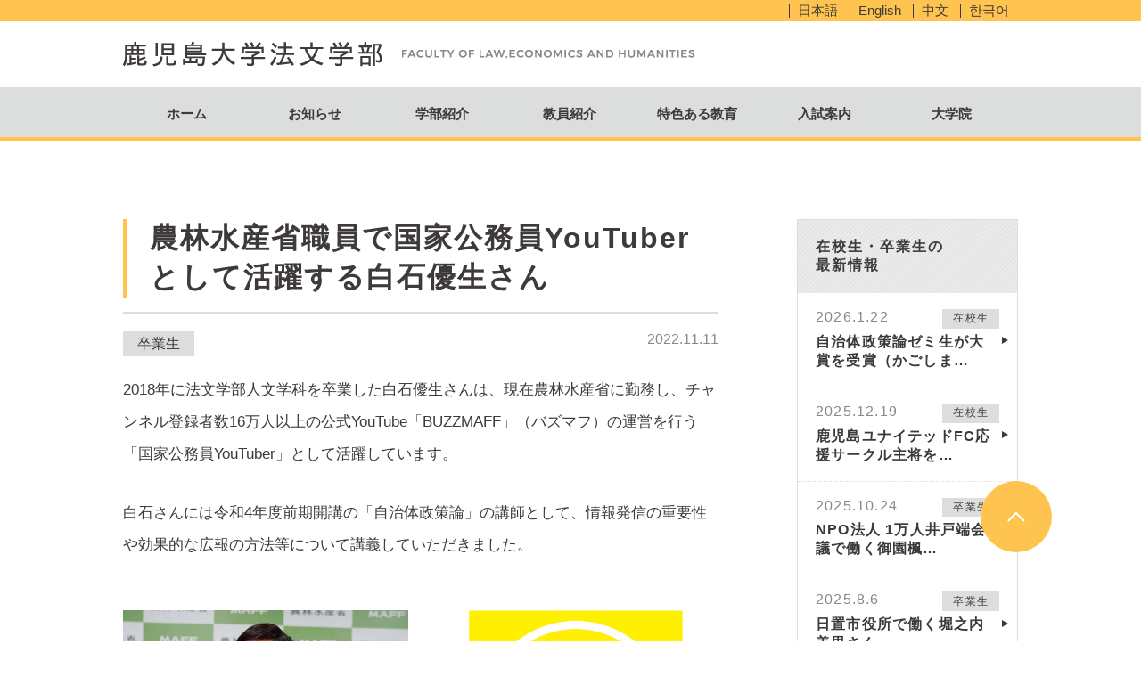

--- FILE ---
content_type: text/html; charset=UTF-8
request_url: https://kadai-houbun.jp/student/221110-01/
body_size: 36072
content:
<!DOCTYPE html>
<html lang="ja" class="no-js">
<head>
	<!-- Google tag (gtag.js) -->
	<script async src="https://www.googletagmanager.com/gtag/js?id=G-09170GRK5G"></script>
	<script>
	window.dataLayer = window.dataLayer || [];
	function gtag(){dataLayer.push(arguments);}
	gtag('js', new Date());

	gtag('config', 'G-09170GRK5G');
	</script>
	<meta charset="UTF-8">
	<meta name="viewport" content="width=device-width, initial-scale=1">
	<link rel="profile" href="//gmpg.org/xfn/11">

	<script>(function(html){html.className = html.className.replace(/\bno-js\b/,'js')})(document.documentElement);</script>
<meta name='robots' content='index, follow, max-image-preview:large, max-snippet:-1, max-video-preview:-1' />

	<!-- This site is optimized with the Yoast SEO plugin v20.8 - https://yoast.com/wordpress/plugins/seo/ -->
	<title>農林水産省職員で国家公務員YouTuberとして活躍する白石優生さん - 鹿児島大学法文学部</title>
	<meta name="description" content="2018年に法文学部人文学科を卒業した白石優生さんは、現在農林水産省に勤務し、チャンネル登録者数16万人以上の公式YouTube「BUZZMAFF」（バズマフ）の運営を行う「国家公務員YouTuber」として活躍しています。白石さんには令和4年度前期開講の「自治体政策論」の講師として、情報発信の重要性や効果的な広報の方法等について講義していただきました。" />
	<link rel="canonical" href="https://kadai-houbun.jp/student/221110-01/" />
	<meta property="og:locale" content="ja_JP" />
	<meta property="og:type" content="article" />
	<meta property="og:title" content="農林水産省職員で国家公務員YouTuberとして活躍する白石優生さん" />
	<meta property="og:description" content="2018年に法文学部人文学科を卒業した白石優生さんは、現在農林水産省に勤務し、チャンネル登録者数16万人以上の公式YouTube「BUZZMAFF」（バズマフ）の運営を行う「国家公務員YouTuber」として活躍しています。白石さんには令和4年度前期開講の「自治体政策論」の講師として、情報発信の重要性や効果的な広報の方法等について講義していただきました。" />
	<meta property="og:url" content="https://kadai-houbun.jp/student/221110-01/" />
	<meta property="og:site_name" content="鹿児島大学法文学部" />
	<meta property="article:modified_time" content="2024-09-02T00:44:46+00:00" />
	<meta property="og:image" content="https://kadai-houbun.jp/engine/wp-content/uploads/2022/11/student221110-01-1.jpg" />
	<meta property="og:image:width" content="1000" />
	<meta property="og:image:height" content="750" />
	<meta property="og:image:type" content="image/jpeg" />
	<meta name="twitter:card" content="summary_large_image" />
	<meta name="twitter:title" content="農林水産省職員で国家公務員YouTuberとして活躍する白石優生さん" />
	<meta name="twitter:description" content="2018年に法文学部人文学科を卒業した白石優生さんは、現在農林水産省に勤務し、チャンネル登録者数16万人以上の公式YouTube「BUZZMAFF」（バズマフ）の運営を行う「国家公務員YouTuber」として活躍しています。白石さんには令和4年度前期開講の「自治体政策論」の講師として、情報発信の重要性や効果的な広報の方法等について講義していただきました。" />
	<meta name="twitter:image" content="https://kadai-houbun.jp/engine/wp-content/uploads/2022/11/student221110-01-1.jpg" />
	<script type="application/ld+json" class="yoast-schema-graph">{"@context":"https://schema.org","@graph":[{"@type":"WebPage","@id":"https://kadai-houbun.jp/student/221110-01/","url":"https://kadai-houbun.jp/student/221110-01/","name":"農林水産省職員で国家公務員YouTuberとして活躍する白石優生さん - 鹿児島大学法文学部","isPartOf":{"@id":"https://kadai-houbun.jp/#website"},"primaryImageOfPage":{"@id":"https://kadai-houbun.jp/student/221110-01/#primaryimage"},"image":{"@id":"https://kadai-houbun.jp/student/221110-01/#primaryimage"},"thumbnailUrl":"https://kadai-houbun.jp/engine/wp-content/uploads/2022/11/student221110-01-1.jpg","datePublished":"2022-11-11T00:21:19+00:00","dateModified":"2024-09-02T00:44:46+00:00","description":"2018年に法文学部人文学科を卒業した白石優生さんは、現在農林水産省に勤務し、チャンネル登録者数16万人以上の公式YouTube「BUZZMAFF」（バズマフ）の運営を行う「国家公務員YouTuber」として活躍しています。白石さんには令和4年度前期開講の「自治体政策論」の講師として、情報発信の重要性や効果的な広報の方法等について講義していただきました。","breadcrumb":{"@id":"https://kadai-houbun.jp/student/221110-01/#breadcrumb"},"inLanguage":"ja","potentialAction":[{"@type":"ReadAction","target":["https://kadai-houbun.jp/student/221110-01/"]}]},{"@type":"ImageObject","inLanguage":"ja","@id":"https://kadai-houbun.jp/student/221110-01/#primaryimage","url":"https://kadai-houbun.jp/engine/wp-content/uploads/2022/11/student221110-01-1.jpg","contentUrl":"https://kadai-houbun.jp/engine/wp-content/uploads/2022/11/student221110-01-1.jpg","width":1000,"height":750},{"@type":"BreadcrumbList","@id":"https://kadai-houbun.jp/student/221110-01/#breadcrumb","itemListElement":[{"@type":"ListItem","position":1,"name":"ホーム","item":"https://kadai-houbun.jp/"},{"@type":"ListItem","position":2,"name":"活躍する在校生・卒業生","item":"https://kadai-houbun.jp/student/"},{"@type":"ListItem","position":3,"name":"農林水産省職員で国家公務員YouTuberとして活躍する白石優生さん"}]},{"@type":"WebSite","@id":"https://kadai-houbun.jp/#website","url":"https://kadai-houbun.jp/","name":"鹿児島大学法文学部","description":"鹿児島大学法文学部の公式サイトです","publisher":{"@id":"https://kadai-houbun.jp/#organization"},"potentialAction":[{"@type":"SearchAction","target":{"@type":"EntryPoint","urlTemplate":"https://kadai-houbun.jp/?s={search_term_string}"},"query-input":"required name=search_term_string"}],"inLanguage":"ja"},{"@type":"Organization","@id":"https://kadai-houbun.jp/#organization","name":"鹿児島大学法文学部","url":"https://kadai-houbun.jp/","logo":{"@type":"ImageObject","inLanguage":"ja","@id":"https://kadai-houbun.jp/#/schema/logo/image/","url":"https://kadai-houbun.jp/engine/wp-content/uploads/2021/10/ogp-houbun.png","contentUrl":"https://kadai-houbun.jp/engine/wp-content/uploads/2021/10/ogp-houbun.png","width":1200,"height":630,"caption":"鹿児島大学法文学部"},"image":{"@id":"https://kadai-houbun.jp/#/schema/logo/image/"}}]}</script>
	<!-- / Yoast SEO plugin. -->


<link rel='dns-prefetch' href='//maps.googleapis.com' />
<link rel='dns-prefetch' href='//fonts.googleapis.com' />
<link rel="alternate" type="application/rss+xml" title="鹿児島大学法文学部 &raquo; フィード" href="https://kadai-houbun.jp/feed/" />
<link rel="alternate" type="application/rss+xml" title="鹿児島大学法文学部 &raquo; コメントフィード" href="https://kadai-houbun.jp/comments/feed/" />
<link rel='stylesheet' id='outputCss-css' href='https://kadai-houbun.jp/engine/wp-content/themes/kagoshima-univ-ll_2025/css/output.css?ver=1.0' type='text/css' media='all' />
<link rel='stylesheet' id='wp-block-library-css' href='https://kadai-houbun.jp/engine/wp-includes/css/dist/block-library/style.min.css?ver=6.2.2' type='text/css' media='all' />
<link rel='stylesheet' id='classic-theme-styles-css' href='https://kadai-houbun.jp/engine/wp-includes/css/classic-themes.min.css?ver=6.2.2' type='text/css' media='all' />
<style id='global-styles-inline-css' type='text/css'>
body{--wp--preset--color--black: #000000;--wp--preset--color--cyan-bluish-gray: #abb8c3;--wp--preset--color--white: #ffffff;--wp--preset--color--pale-pink: #f78da7;--wp--preset--color--vivid-red: #cf2e2e;--wp--preset--color--luminous-vivid-orange: #ff6900;--wp--preset--color--luminous-vivid-amber: #fcb900;--wp--preset--color--light-green-cyan: #7bdcb5;--wp--preset--color--vivid-green-cyan: #00d084;--wp--preset--color--pale-cyan-blue: #8ed1fc;--wp--preset--color--vivid-cyan-blue: #0693e3;--wp--preset--color--vivid-purple: #9b51e0;--wp--preset--gradient--vivid-cyan-blue-to-vivid-purple: linear-gradient(135deg,rgba(6,147,227,1) 0%,rgb(155,81,224) 100%);--wp--preset--gradient--light-green-cyan-to-vivid-green-cyan: linear-gradient(135deg,rgb(122,220,180) 0%,rgb(0,208,130) 100%);--wp--preset--gradient--luminous-vivid-amber-to-luminous-vivid-orange: linear-gradient(135deg,rgba(252,185,0,1) 0%,rgba(255,105,0,1) 100%);--wp--preset--gradient--luminous-vivid-orange-to-vivid-red: linear-gradient(135deg,rgba(255,105,0,1) 0%,rgb(207,46,46) 100%);--wp--preset--gradient--very-light-gray-to-cyan-bluish-gray: linear-gradient(135deg,rgb(238,238,238) 0%,rgb(169,184,195) 100%);--wp--preset--gradient--cool-to-warm-spectrum: linear-gradient(135deg,rgb(74,234,220) 0%,rgb(151,120,209) 20%,rgb(207,42,186) 40%,rgb(238,44,130) 60%,rgb(251,105,98) 80%,rgb(254,248,76) 100%);--wp--preset--gradient--blush-light-purple: linear-gradient(135deg,rgb(255,206,236) 0%,rgb(152,150,240) 100%);--wp--preset--gradient--blush-bordeaux: linear-gradient(135deg,rgb(254,205,165) 0%,rgb(254,45,45) 50%,rgb(107,0,62) 100%);--wp--preset--gradient--luminous-dusk: linear-gradient(135deg,rgb(255,203,112) 0%,rgb(199,81,192) 50%,rgb(65,88,208) 100%);--wp--preset--gradient--pale-ocean: linear-gradient(135deg,rgb(255,245,203) 0%,rgb(182,227,212) 50%,rgb(51,167,181) 100%);--wp--preset--gradient--electric-grass: linear-gradient(135deg,rgb(202,248,128) 0%,rgb(113,206,126) 100%);--wp--preset--gradient--midnight: linear-gradient(135deg,rgb(2,3,129) 0%,rgb(40,116,252) 100%);--wp--preset--duotone--dark-grayscale: url('#wp-duotone-dark-grayscale');--wp--preset--duotone--grayscale: url('#wp-duotone-grayscale');--wp--preset--duotone--purple-yellow: url('#wp-duotone-purple-yellow');--wp--preset--duotone--blue-red: url('#wp-duotone-blue-red');--wp--preset--duotone--midnight: url('#wp-duotone-midnight');--wp--preset--duotone--magenta-yellow: url('#wp-duotone-magenta-yellow');--wp--preset--duotone--purple-green: url('#wp-duotone-purple-green');--wp--preset--duotone--blue-orange: url('#wp-duotone-blue-orange');--wp--preset--font-size--small: 13px;--wp--preset--font-size--medium: 20px;--wp--preset--font-size--large: 36px;--wp--preset--font-size--x-large: 42px;--wp--preset--spacing--20: 0.44rem;--wp--preset--spacing--30: 0.67rem;--wp--preset--spacing--40: 1rem;--wp--preset--spacing--50: 1.5rem;--wp--preset--spacing--60: 2.25rem;--wp--preset--spacing--70: 3.38rem;--wp--preset--spacing--80: 5.06rem;--wp--preset--shadow--natural: 6px 6px 9px rgba(0, 0, 0, 0.2);--wp--preset--shadow--deep: 12px 12px 50px rgba(0, 0, 0, 0.4);--wp--preset--shadow--sharp: 6px 6px 0px rgba(0, 0, 0, 0.2);--wp--preset--shadow--outlined: 6px 6px 0px -3px rgba(255, 255, 255, 1), 6px 6px rgba(0, 0, 0, 1);--wp--preset--shadow--crisp: 6px 6px 0px rgba(0, 0, 0, 1);}:where(.is-layout-flex){gap: 0.5em;}body .is-layout-flow > .alignleft{float: left;margin-inline-start: 0;margin-inline-end: 2em;}body .is-layout-flow > .alignright{float: right;margin-inline-start: 2em;margin-inline-end: 0;}body .is-layout-flow > .aligncenter{margin-left: auto !important;margin-right: auto !important;}body .is-layout-constrained > .alignleft{float: left;margin-inline-start: 0;margin-inline-end: 2em;}body .is-layout-constrained > .alignright{float: right;margin-inline-start: 2em;margin-inline-end: 0;}body .is-layout-constrained > .aligncenter{margin-left: auto !important;margin-right: auto !important;}body .is-layout-constrained > :where(:not(.alignleft):not(.alignright):not(.alignfull)){max-width: var(--wp--style--global--content-size);margin-left: auto !important;margin-right: auto !important;}body .is-layout-constrained > .alignwide{max-width: var(--wp--style--global--wide-size);}body .is-layout-flex{display: flex;}body .is-layout-flex{flex-wrap: wrap;align-items: center;}body .is-layout-flex > *{margin: 0;}:where(.wp-block-columns.is-layout-flex){gap: 2em;}.has-black-color{color: var(--wp--preset--color--black) !important;}.has-cyan-bluish-gray-color{color: var(--wp--preset--color--cyan-bluish-gray) !important;}.has-white-color{color: var(--wp--preset--color--white) !important;}.has-pale-pink-color{color: var(--wp--preset--color--pale-pink) !important;}.has-vivid-red-color{color: var(--wp--preset--color--vivid-red) !important;}.has-luminous-vivid-orange-color{color: var(--wp--preset--color--luminous-vivid-orange) !important;}.has-luminous-vivid-amber-color{color: var(--wp--preset--color--luminous-vivid-amber) !important;}.has-light-green-cyan-color{color: var(--wp--preset--color--light-green-cyan) !important;}.has-vivid-green-cyan-color{color: var(--wp--preset--color--vivid-green-cyan) !important;}.has-pale-cyan-blue-color{color: var(--wp--preset--color--pale-cyan-blue) !important;}.has-vivid-cyan-blue-color{color: var(--wp--preset--color--vivid-cyan-blue) !important;}.has-vivid-purple-color{color: var(--wp--preset--color--vivid-purple) !important;}.has-black-background-color{background-color: var(--wp--preset--color--black) !important;}.has-cyan-bluish-gray-background-color{background-color: var(--wp--preset--color--cyan-bluish-gray) !important;}.has-white-background-color{background-color: var(--wp--preset--color--white) !important;}.has-pale-pink-background-color{background-color: var(--wp--preset--color--pale-pink) !important;}.has-vivid-red-background-color{background-color: var(--wp--preset--color--vivid-red) !important;}.has-luminous-vivid-orange-background-color{background-color: var(--wp--preset--color--luminous-vivid-orange) !important;}.has-luminous-vivid-amber-background-color{background-color: var(--wp--preset--color--luminous-vivid-amber) !important;}.has-light-green-cyan-background-color{background-color: var(--wp--preset--color--light-green-cyan) !important;}.has-vivid-green-cyan-background-color{background-color: var(--wp--preset--color--vivid-green-cyan) !important;}.has-pale-cyan-blue-background-color{background-color: var(--wp--preset--color--pale-cyan-blue) !important;}.has-vivid-cyan-blue-background-color{background-color: var(--wp--preset--color--vivid-cyan-blue) !important;}.has-vivid-purple-background-color{background-color: var(--wp--preset--color--vivid-purple) !important;}.has-black-border-color{border-color: var(--wp--preset--color--black) !important;}.has-cyan-bluish-gray-border-color{border-color: var(--wp--preset--color--cyan-bluish-gray) !important;}.has-white-border-color{border-color: var(--wp--preset--color--white) !important;}.has-pale-pink-border-color{border-color: var(--wp--preset--color--pale-pink) !important;}.has-vivid-red-border-color{border-color: var(--wp--preset--color--vivid-red) !important;}.has-luminous-vivid-orange-border-color{border-color: var(--wp--preset--color--luminous-vivid-orange) !important;}.has-luminous-vivid-amber-border-color{border-color: var(--wp--preset--color--luminous-vivid-amber) !important;}.has-light-green-cyan-border-color{border-color: var(--wp--preset--color--light-green-cyan) !important;}.has-vivid-green-cyan-border-color{border-color: var(--wp--preset--color--vivid-green-cyan) !important;}.has-pale-cyan-blue-border-color{border-color: var(--wp--preset--color--pale-cyan-blue) !important;}.has-vivid-cyan-blue-border-color{border-color: var(--wp--preset--color--vivid-cyan-blue) !important;}.has-vivid-purple-border-color{border-color: var(--wp--preset--color--vivid-purple) !important;}.has-vivid-cyan-blue-to-vivid-purple-gradient-background{background: var(--wp--preset--gradient--vivid-cyan-blue-to-vivid-purple) !important;}.has-light-green-cyan-to-vivid-green-cyan-gradient-background{background: var(--wp--preset--gradient--light-green-cyan-to-vivid-green-cyan) !important;}.has-luminous-vivid-amber-to-luminous-vivid-orange-gradient-background{background: var(--wp--preset--gradient--luminous-vivid-amber-to-luminous-vivid-orange) !important;}.has-luminous-vivid-orange-to-vivid-red-gradient-background{background: var(--wp--preset--gradient--luminous-vivid-orange-to-vivid-red) !important;}.has-very-light-gray-to-cyan-bluish-gray-gradient-background{background: var(--wp--preset--gradient--very-light-gray-to-cyan-bluish-gray) !important;}.has-cool-to-warm-spectrum-gradient-background{background: var(--wp--preset--gradient--cool-to-warm-spectrum) !important;}.has-blush-light-purple-gradient-background{background: var(--wp--preset--gradient--blush-light-purple) !important;}.has-blush-bordeaux-gradient-background{background: var(--wp--preset--gradient--blush-bordeaux) !important;}.has-luminous-dusk-gradient-background{background: var(--wp--preset--gradient--luminous-dusk) !important;}.has-pale-ocean-gradient-background{background: var(--wp--preset--gradient--pale-ocean) !important;}.has-electric-grass-gradient-background{background: var(--wp--preset--gradient--electric-grass) !important;}.has-midnight-gradient-background{background: var(--wp--preset--gradient--midnight) !important;}.has-small-font-size{font-size: var(--wp--preset--font-size--small) !important;}.has-medium-font-size{font-size: var(--wp--preset--font-size--medium) !important;}.has-large-font-size{font-size: var(--wp--preset--font-size--large) !important;}.has-x-large-font-size{font-size: var(--wp--preset--font-size--x-large) !important;}
.wp-block-navigation a:where(:not(.wp-element-button)){color: inherit;}
:where(.wp-block-columns.is-layout-flex){gap: 2em;}
.wp-block-pullquote{font-size: 1.5em;line-height: 1.6;}
</style>
<link rel='stylesheet' id='wp-pagenavi-css' href='https://kadai-houbun.jp/engine/wp-content/plugins/wp-pagenavi/pagenavi-css.css?ver=2.70' type='text/css' media='all' />
<link rel='stylesheet' id='twentysixteen-fonts-css' href='https://fonts.googleapis.com/css?family=Merriweather%3A400%2C700%2C900%2C400italic%2C700italic%2C900italic%7CInconsolata%3A400&#038;subset=latin%2Clatin-ext' type='text/css' media='all' />
<link rel='stylesheet' id='genericons-css' href='https://kadai-houbun.jp/engine/wp-content/themes/kagoshima-univ-ll_2025/genericons/genericons.css?ver=3.4.1' type='text/css' media='all' />
<link rel='stylesheet' id='twentysixteen-style-css' href='https://kadai-houbun.jp/engine/wp-content/themes/kagoshima-univ-ll_2025/style.css?ver=6.2.2' type='text/css' media='all' />
<script type='text/javascript' src='https://kadai-houbun.jp/engine/wp-includes/js/jquery/jquery.min.js?ver=3.6.4' id='jquery-core-js'></script>
<script type='text/javascript' src='https://kadai-houbun.jp/engine/wp-includes/js/jquery/jquery-migrate.min.js?ver=3.4.0' id='jquery-migrate-js'></script>
<script type='text/javascript' src='https://kadai-houbun.jp/engine/wp-content/themes/kagoshima-univ-ll_2025/js/common.js?ver=1.0' id='commonProp-js'></script>
<script type='text/javascript' src='//maps.googleapis.com/maps/api/js?key=AIzaSyCDhp9NySdW2bU2YV2vkky63kaNC3elYQY&#038;ver=6.2.2' id='gmap-js'></script>
<script type='text/javascript' src='https://kadai-houbun.jp/engine/wp-content/themes/kagoshima-univ-ll_2025/js/html5.js?ver=3.7.3' id='twentysixteen-html5-js'></script>
<link rel="https://api.w.org/" href="https://kadai-houbun.jp/wp-json/" /><link rel="alternate" type="application/json" href="https://kadai-houbun.jp/wp-json/wp/v2/student/5881" /><link rel="EditURI" type="application/rsd+xml" title="RSD" href="https://kadai-houbun.jp/engine/xmlrpc.php?rsd" />
<link rel='shortlink' href='https://kadai-houbun.jp/?p=5881' />
<link rel="alternate" type="application/json+oembed" href="https://kadai-houbun.jp/wp-json/oembed/1.0/embed?url=https%3A%2F%2Fkadai-houbun.jp%2Fstudent%2F221110-01" />
<link rel="alternate" type="text/xml+oembed" href="https://kadai-houbun.jp/wp-json/oembed/1.0/embed?url=https%3A%2F%2Fkadai-houbun.jp%2Fstudent%2F221110-01&#038;format=xml" />
<style type="text/css">.recentcomments a{display:inline !important;padding:0 !important;margin:0 !important;}</style></head>
<body class="student-template-default single single-student postid-5881">
	<div id="page" class="site">
		<div class="site-inner">
			<header id="masthead" class="site-header" role="banner">
				<div class="lang-navigation">
					<nav class="container">
						<ul>
							<li><a href="https://kadai-houbun.jp">日本語</a></li>
							<li><a href="https://kadai-houbun.jp/en/">English</a></li>
							<li><a href="https://kadai-houbun.jp/ch/">中文</a></li>
							<li><a href="https://kadai-houbun.jp/ko/">한국어</a></li>
						</ul>
					</nav>
				</div>
													<div class="site-branding container">
						<div class="row cf">
							<h1 class="site-title col-3">
																	<a href="https://kadai-houbun.jp/" rel="home">鹿児島大学法文学部</a>
															</h1>
							<span class="col-9">鹿児島大学法文学部の公式サイトです</span>
						</div>
					</div><!-- .site-branding -->
					
				<nav id="site-navigation" class="main-navigation" role="navigation">
													<ul>
							<li id="gnHome"><a href="https://kadai-houbun.jp/">ホーム</a></li>
							<li id="gnInformation"><a href="https://kadai-houbun.jp/information/">お知らせ</a></li>
														<li id="gnLaw">
								<a href="https://kadai-houbun.jp/about-2/">学部紹介</a>
							</li>
							<li id="gnProfessors">
								<a href="https://kadai-houbun.jp/professors/">教員紹介</a>
							</li>
														<li id="gnProgram">
								<a href="https://kadai-houbun.jp/education-program/">特色ある教育</a>
							</li>
														<li id="gnExam"><a href="https://kadai-houbun.jp/exam-2-2/">入試案内</a></li>
														<li id=""><a href="https://gs.kadai-houbun.jp/" target="_blank">大学院</a></li>
						</ul>
										</nav>

			</header><!-- .site-header -->

			<div id="content" class="site-content">
<div id="primary" class="content-area">
	<div id="main" class="site-main container" role="main">
		<div class="row cf">
			<div id="main__body" class="col-8">
								<article id="">
					<h1 class="content_maintitle">農林水産省職員で国家公務員YouTuberとして活躍する白石優生さん</h1>
					<div class="single-seminar-info__meta single-seminar-info__meta--student">
						<div class="student-meta">
							<span class="cat">								卒業生													</span>
					</div>

					<div class="date">
						2022.11.11					</div>
				</div>


				<div id="commonPartsWrap">
									<div class="cmRead"><p>2018年に法文学部人文学科を卒業した白石優生さんは、現在農林水産省に勤務し、チャンネル登録者数16万人以上の公式YouTube「BUZZMAFF」（バズマフ）の運営を行う「国家公務員YouTuber」として活躍しています。</p>
<p>白石さんには令和4年度前期開講の「自治体政策論」の講師として、情報発信の重要性や効果的な広報の方法等について講義していただきました。</p>
</div>
								<div class="figureWrap doble cf">
										<figure>
						<img src="https://kadai-houbun.jp/engine/wp-content/uploads/2022/11/student221110-01-1.jpg" />
											</figure>
										<figure>
						<img src="https://kadai-houbun.jp/engine/wp-content/uploads/2022/11/student221110-01-2.jpg" />
											</figure>
				</div>
									<div class="listLay">
						<ul>
															<li><p>農林水産省公式Youtubeチャンネル「BUZZMAFF」<br /><a href="https://www.youtube.com/c/BUZZMAFF/featured">https://www.youtube.com/c/BUZZMAFF/featured</a></p>
</li>
														</ul>
					</div>
									<hr />
								<h4>Q.1　現在の職業や業務内容を教えてください。</h4>
								<div class="cmRead"><p>日本初の国家公務員YouTuberです。<br />私は今、農林水産省大臣官房広報評価課広報室に所属しています。業務の中心はSNS（YouTube、Twitter、Facebook）の管理や運用、あとは他部署の広報マネジメントや、メディア対応、外部からの問い合わせの窓口となっています。<br />農水省のYouTubeチャンネル（BUZZMAFFばずまふ）については、管理運用だけでなく、自らがプレイヤーとして動画作成を行っています。<br />「BUZZMAFF」は、「日本初の国家公務員YouTuber」として誕生した、農水省の職員自らがつくるチャンネルです。日本の農林水産業の魅力を世界にPRするために日々コンテンツ作りに励んでいます。<br />令和４年11月現在ではチャンネル登録者数16万人を達成し、着実にファンを増やしています。国民に直接情報を発信するツールなので、非常にやりがいと責任感を感じています。<br />農水省の職員だとしても、「一人の人間」としてカメラの前で話すことを心掛けています。そうしなければ誰も聞いてくれません。固くならず、難しくならず、自分の言葉で国民に語りかけます。だから鹿児島弁は変えません。</p>
</div>
								<h4>Q.2　在学中どんなことをしましたか</h4>
								<div class="cmRead"><p style="padding-left: 40px;">法文学部で農業地理を学んでおり、小林善仁先生のゼミに所属していました。<br />プライベートでは飲み会とパチンコが好きだったので、授業を時折サボって遊ぶ普通の学生でした。小林先生は親のように接してくれたので、先生やゼミの仲間と話すのが好きで大学に行っていた気がします。<br />就職活動についてですが、いままで毎日一緒に騎射場で飲んでいた仲間が、自己啓発を始めたり、リクルート系企業の開催する食事会に参加したりするようになってから、就活の雰囲気が嫌いになり、何も頑張らずに斜に構えるダサい学生になってしまっていました。<br />ギリギリになって危機感を覚えて必死で公務員試験の勉強をして、農林水産省に入ることができました。<br />25歳の今、学生時代にもっと自分の可能性についてたくさん考えても良かったのはないかと思ったりもしますが、これが自分の人生なので、前に進んで行くしかないです。</p>
</div>
								<h4>Q.3　大学で学んだことで今役に立っていることはありますか。</h4>
								<div class="cmRead"><p>大学で得た大切なものは圧倒的に友達です。一緒に歳を取っていける学生時代の友達は人生の宝物です。</p>
</div>
								<div class="figureWrap doble cf">
										<figure>
						<img src="https://kadai-houbun.jp/engine/wp-content/uploads/2022/11/student221110-01-3.jpg" />
											</figure>
										<figure>
						<img src="https://kadai-houbun.jp/engine/wp-content/uploads/2022/11/student221110-01-4.jpg" />
											</figure>
				</div>
								<h4>Q.4　現役学生へのメッセージ</h4>
								<div class="cmRead"><p>私は、「将来どうなりたいのか」なんて明確なビジョンなく、なんとなく「地元に貢献したい」くらいの気持ちで国家公務員になりました。働いているうちに掴んだチャンスが「公務員YouTuber」でした。「政府広報の成功事例」として褒められることが多く、語らされたりしますが、全部めぐり合わせの結果論でしかありません。だから、学生さんたちに偉そうに話したくないのです。<br />将来に対して、目に見えない不安を感じている学生さんも多いと思います。私もその一人で、「一生学生でいたい」と思っていました。でも、どんなにあがいても数年後は社会人となって自分の人生に責任を持たなくてはなりません。<br />将来のための準備をしておくことはもちろん大事ですが、今は全力で学生時代を楽しんでください。そして卒業したらおとなしく大人になってください。<br />仕事をするのも、案外楽しいですよ。</p>
</div>
								</div>

			</article>

		</div>
		<div id="main__side" class="col-3">
			<aside id="aside__info">
	<h2><a href="https://kadai-houbun.jp/seminar_info/">在校生・卒業生の<br>最新情報</a></h2>
	<div id="aside__info__body" class="body">
					<article class="la">
				<div class="side-student-meta">
					<style media="screen">
					.side-student-meta {
						display: flex;
						margin-bottom: .5em;
					}
					.side-student-meta .cat {
						background: #dcdddd;
						padding: .2em 1em;
						margin-left: auto;
						color: #3e3a39 !important;
						font-size: 1.2rem !important;
					}
					</style>
					<span>2026.1.22</span>
					<span class="cat">
													在校生											</span>
				</div>
				<h3><a href="https://kadai-houbun.jp/student/260122-1">
					自治体政策論ゼミ生が大賞を受賞（かごしま…				</a></h3>

			</article>
					<article class="la">
				<div class="side-student-meta">
					<style media="screen">
					.side-student-meta {
						display: flex;
						margin-bottom: .5em;
					}
					.side-student-meta .cat {
						background: #dcdddd;
						padding: .2em 1em;
						margin-left: auto;
						color: #3e3a39 !important;
						font-size: 1.2rem !important;
					}
					</style>
					<span>2025.12.19</span>
					<span class="cat">
													在校生											</span>
				</div>
				<h3><a href="https://kadai-houbun.jp/student/251219-01">
					鹿児島ユナイテッドFC応援サークル主将を…				</a></h3>

			</article>
					<article class="la">
				<div class="side-student-meta">
					<style media="screen">
					.side-student-meta {
						display: flex;
						margin-bottom: .5em;
					}
					.side-student-meta .cat {
						background: #dcdddd;
						padding: .2em 1em;
						margin-left: auto;
						color: #3e3a39 !important;
						font-size: 1.2rem !important;
					}
					</style>
					<span>2025.10.24</span>
					<span class="cat">
													卒業生											</span>
				</div>
				<h3><a href="https://kadai-houbun.jp/student/251023-01">
					NPO法人 1万人井戸端会議で働く御園楓…				</a></h3>

			</article>
					<article class="la">
				<div class="side-student-meta">
					<style media="screen">
					.side-student-meta {
						display: flex;
						margin-bottom: .5em;
					}
					.side-student-meta .cat {
						background: #dcdddd;
						padding: .2em 1em;
						margin-left: auto;
						color: #3e3a39 !important;
						font-size: 1.2rem !important;
					}
					</style>
					<span>2025.8.6</span>
					<span class="cat">
													卒業生											</span>
				</div>
				<h3><a href="https://kadai-houbun.jp/student/250806-01">
					日置市役所で働く堀之内美里さん				</a></h3>

			</article>
			</div>
</aside>
			<aside id="aside__banners">
		<figure>
		<a href="https://kadai-houbun.jp/houkei/" target="_self"><img src="https://kadai-houbun.jp/engine/wp-content/uploads/2016/03/banner-side-houkeiyakai-248x79.png" /></a>
	</figure>
		<figure>
		<a href="https://kadai-houbun.jp/jinbun/" target="_self"><img src="https://kadai-houbun.jp/engine/wp-content/uploads/2016/03/banner-side-jinbun2-248x79.png" /></a>
	</figure>
		<figure>
		<a href="https://kadai-houbun.jp/engine/wp-content/uploads/2025/06/kagoshima-u-houbun-pnf-2025-06.pdf" target="_blank"><img src="https://kadai-houbun.jp/engine/wp-content/uploads/2016/03/banner-pnf-s-1-248x79.png" /></a>
	</figure>
		<figure>
		<a href="https://www.youtube.com/channel/UCGBpAdAjfvvzxW0ihDkL45w" target="_blank"><img src="https://kadai-houbun.jp/engine/wp-content/uploads/2024/09/bnr_youtube_sp-248x79.png" /></a>
	</figure>
		<figure>
		<a href="https://kadai-houbun.jp/applicant/" target="_self"><img src="https://kadai-houbun.jp/engine/wp-content/uploads/2025/02/bnr_applicant_side-248x79.png" /></a>
	</figure>
		<figure>
		<a href="http://www.kagoshima-u.ac.jp/" target="_blank"><img src="https://kadai-houbun.jp/engine/wp-content/uploads/2016/03/banner-side-ku-248x79.png" /></a>
	</figure>
		<figure>
		<a href="https://gs.kadai-houbun.jp/" target="_blank"><img src="https://kadai-houbun.jp/engine/wp-content/uploads/2022/09/bnr03-1-248x79.png" /></a>
	</figure>
		<figure>
		<a href="https://kadai-kingendai.jp/" target="_blank"><img src="https://kadai-houbun.jp/engine/wp-content/uploads/2022/09/banner-side-kingendai-248x79.jpg" /></a>
	</figure>
		<figure>
		<a href="https://cotoami.kadai-houbun.jp/" target="_blank"><img src="https://kadai-houbun.jp/engine/wp-content/uploads/2025/04/cotoami-side-banner-248x79.jpg" /></a>
	</figure>
		<figure>
		<a href="https://syllabus11.kuas.kagoshima-u.ac.jp/showSearch" target="_blank"><img src="https://kadai-houbun.jp/engine/wp-content/uploads/2016/03/banner-side-syllabus-248x79.png" /></a>
	</figure>
		<figure>
		<a href="https://kadai-houbun.jp/information/180402-2/" target="_self"><img src="https://kadai-houbun.jp/engine/wp-content/uploads/2018/04/banner-kounin-248x79.jpg" /></a>
	</figure>
		<figure>
		<a href="https://kadai-houbun.jp/gakuseiguide/" target="_self"><img src="https://kadai-houbun.jp/engine/wp-content/uploads/2019/08/gakuseiseikatsuannai-1-248x79.png" /></a>
	</figure>
	</aside>
		</div>
	</div>
</div><!-- .site-main -->

</div><!-- .content-area -->

		</div><!-- .site-content -->

		<footer id="colophon" class="site-footer" role="contentinfo">
			<div class="site-info">
				<div class="container">
					<div class="row cf">
						<p id="pageTop"><a href="#">ページの上部へ</a></p>
						<div class="col-6">
																<h1 class="site-title"><a href="https://kadai-houbun.jp/" rel="home">鹿児島大学法学部</a></h1>
																<p id="site-info__address">〒890-0065 鹿児島市郡元1-21-30</p>
																<style media="screen">
									#site-info__tel,
									#site-info__fax {
										display: block;
										padding-left: 0 !important;
									}
								</style>
								<span id="site-info__tel">TEL 099-285-7525<small>（学生係）</small> 099-285-7517<small>（総務係）</small></span>
								<span id="site-info__fax">FAX 099-285-3597<small>（学生係）</small> 099-285-7609<small>（総務係）</small></span>


							
						</div>
						<div class="col-6">
							<nav>
																<ul>
																		<li><a href="https://kadai-houbun.jp/about/">学部紹介</a></li>
																		<li><a href="https://kadai-houbun.jp/houkei/">法経社会学科</a></li>
																		<li><a href="https://kadai-houbun.jp/jinbun/">人文学科</a></li>
																		<li><a href="https://kadai-houbun.jp/professors/">教員紹介</a></li>
																	</ul>
																<ul>
																		<li><a href="https://kadai-houbun.jp/information/">お知らせ</a></li>
																		<li><a href="https://kadai-houbun.jp/exam/">入試案内</a></li>
																		<li><a href="https://kadai-houbun.jp/access/">アクセス</a></li>
																		<li><a href="https://kadai-houbun.jp/policy/">運用方針</a></li>
																	</ul>
															</nav>
						</div>
					</div>
				</div>
							</div><!-- .site-info -->
			<p id="copy">Copyright &copy; 2026 Kagoshima University, Faculty of Law, Economics and Humanities. All Rights Reserved.</p>
		</footer><!-- .site-footer -->
	</div><!-- .site-inner -->
</div><!-- .site -->

<script type='text/javascript' id='twentysixteen-script-js-extra'>
/* <![CDATA[ */
var screenReaderText = {"expand":"\u30b5\u30d6\u30e1\u30cb\u30e5\u30fc\u3092\u5c55\u958b","collapse":"\u30b5\u30d6\u30e1\u30cb\u30e5\u30fc\u3092\u9589\u3058\u308b"};
/* ]]> */
</script>
<script type='text/javascript' src='https://kadai-houbun.jp/engine/wp-content/themes/kagoshima-univ-ll_2025/js/functions.js?ver=20151204' id='twentysixteen-script-js'></script>
</body>
</html>


--- FILE ---
content_type: text/css
request_url: https://kadai-houbun.jp/engine/wp-content/themes/kagoshima-univ-ll_2025/css/output.css?ver=1.0
body_size: 93954
content:
@charset "UTF-8";
/*
	color
*/
/*
	font指定
*/
html {
  font-size: 62.5%;
}

body {
  font-size: 10px;
  font-size: 1rem;
  -webkit-text-size-adjust: 100%;
  min-width: 1200px;
}

body #page {
  font-family: "游ゴシック", "YuGothic", "Hiragino Kaku Gothic ProN", "Hiragino Kaku Gothic Pro", "ＭＳ ゴシック", sans-serif;
  color: #3e3a39;
}

body #page .site-inner #masthead .site-branding {
  height: 74px;
  padding-top: 23px;
}

body #page .site-inner #masthead .site-branding h1 {
  width: 315px !important;
}

body #page .site-inner #masthead .site-branding h1 a {
  width: 291px;
  height: 0;
  display: block;
  padding: 28px 0 0;
  overflow: hidden;
  background-color: transparent;
  background-image: url("../images/common/header/headLogo.png");
  background-position: 0 0;
  background-repeat: no-repeat;
}

body #page .site-inner #masthead .site-branding span {
  float: left !important;
  width: 685px !important;
  height: 0;
  display: block;
  padding: 28px 0 0;
  overflow: hidden;
  background-color: transparent;
  background-image: url("../images/common/header/dis.png");
  background-position: 0 50%;
  background-repeat: no-repeat;
}

body #page .site-inner #masthead #site-navigation {
  margin-bottom: 88px;
  background: #dcdddd;
  height: 60px;
  border-bottom: 4px solid #ffc44f;
}

body #page .site-inner #masthead #site-navigation ul {
  width: 1004px;
  margin: 0 auto;
}

body #page .site-inner #masthead #site-navigation ul li {
  float: left;
  width: 143px;
  height: 56px;
  line-height: 60px;
  text-align: center;
  font-size: 15px;
  font-size: 1.5rem;
  font-weight: bold;
  position: relative;
}

body #page .site-inner #masthead #site-navigation ul li a {
  text-decoration: none;
  color: #3e3a39;
  display: block;
  height: 56px;
  background: #dcdddd;
  -webkit-transition: background-color 0.2s linear;
  -moz-transition: background-color 0.2s linear;
  transition: background-color 0.2s linear;
}

body #page .site-inner #masthead #site-navigation ul li:hover a {
  background: #ffc44f;
}

body #page .site-inner #masthead #site-navigation ul li ul {
  border-top: 4px solid #ffc44f;
  top: 56px;
  left: 0;
  position: absolute;
  z-index: 30;
  width: 167px;
  background: #fff;
  display: none;
}

body #page .site-inner #masthead #site-navigation ul li ul li {
  margin-top: 2px;
  text-align: left;
  font-size: 12px;
  font-size: 1.2rem;
  line-height: 1.4;
  height: auto;
  background: #f2f2f2;
}

body #page .site-inner #masthead #site-navigation ul li ul li:first-child {
  margin-top: 0;
}

body #page .site-inner #masthead #site-navigation ul li ul li a {
  padding: 13px 10px 13px 22px;
  background: #f2f2f2 !important;
  height: auto !important;
  width: 100% !important;
}

body #page .site-inner #masthead #site-navigation ul li ul li:before {
  content: "";
  position: absolute;
  top: 50%;
  margin-top: -4px;
  left: 10px;
  width: 0;
  height: 0;
  border-style: solid;
  border-width: 4px 0 4px 6.9px;
  border-color: transparent transparent transparent #3e3a39;
  -webkit-transition: box-shadow 0.2s linear;
  -moz-transition: box-shadow 0.2s linear;
  transition: box-shadow 0.2s linear;
}

body #page .site-inner #masthead #site-navigation ul li ul li.law a {
  color: #6bad00 !important;
}

body #page .site-inner #masthead #site-navigation ul li ul li.law:before {
  border-color: transparent transparent transparent #6bad00;
}

body #page .site-inner #masthead #site-navigation ul li ul li.human a {
  color: #bd3d00 !important;
}

body #page .site-inner #masthead #site-navigation ul li ul li.human:before {
  border-color: transparent transparent transparent #bd3d00;
}

body #page .site-inner #content #main.container #main__side {
  float: right;
}

body #page .site-inner #colophon {
  padding-top: 70px;
}

body #page .site-inner #colophon #pageTop {
  width: 80px;
  height: 80px;
  background: #ffc44f;
  border-radius: 50%;
  -moz-border-radius: 50%;
  -webkit-border-radius: 50%;
  cursor: pointer;
  -webkit-transition: background-color 0.2s linear;
  -moz-transition: background-color 0.2s linear;
  transition: background-color 0.2s linear;
  position: fixed;
  bottom: 100px;
  right: 0;
  z-index: 999999;
  margin-right: 100px;
}

body #page .site-inner #colophon #pageTop a {
  display: block;
  height: 0;
  display: block;
  padding: 80px 0 0;
  overflow: hidden;
  background-color: transparent;
  background-image: url("../images/common/parts/pageTopArr.png");
  background-position: 50% 50%;
  background-repeat: no-repeat;
}

body #page .site-inner #colophon #pageTop:hover {
  background: #f09c00;
  width: 80px;
  height: 80px;
}

body #page .site-inner #colophon .site-info {
  background: url("../images/common/parts/grayBorder.png");
  padding-top: 55px;
  padding-bottom: 50px;
}

body #page .site-inner #colophon .site-info h1 {
  width: 451px;
  padding-bottom: 25px;
}

body #page .site-inner #colophon .site-info h1 a {
  width: 282px;
  height: 0;
  display: block;
  padding: 26px 0 0;
  overflow: hidden;
  background-color: transparent;
  background-image: url("../images/common/footer/footerLogo.png");
  background-position: 0 0;
  background-repeat: no-repeat;
}

body #page .site-inner #colophon .site-info #site-info__address {
  padding-bottom: 5px;
  font-size: 16px;
  font-size: 1.6rem;
}

body #page .site-inner #colophon .site-info #site-info__tel {
  font-size: 20px;
  font-size: 2rem;
  font-weight: bold;
}

body #page .site-inner #colophon .site-info #site-info__fax {
  font-size: 20px;
  font-size: 2rem;
  font-weight: bold;
  padding-left: 33px;
}

body #page .site-inner #colophon .site-info nav ul {
  width: 200px;
  float: left;
}

body #page .site-inner #colophon .site-info nav li {
  line-height: 1;
  list-style-position: inside;
  list-style-image: url("../images/common/parts/footList.png");
  font-size: 14px;
  font-size: 1.4rem;
  font-weight: bold;
  padding-bottom: 15px;
}

body #page .site-inner #colophon .site-info nav li a {
  color: #3e3a39;
  text-decoration: none;
  -webkit-transition: color 0.2s linear;
  -moz-transition: color 0.2s linear;
  transition: color 0.2s linear;
}

body #page .site-inner #colophon .site-info nav li a:hover {
  color: #ef9b00;
}

body #page .site-inner #colophon #copy {
  height: 40px;
  line-height: 40px;
  text-align: center;
  background: #ffc44f;
  font-size: 12px;
  font-size: 1.2rem;
}

/*
	common
*/
.content_maintitle {
  font-size: 32px;
  font-size: 3.2rem;
  border-left: 5px solid #ffc34e;
  padding-left: 25px;
  font-weight: bold;
  letter-spacing: 2px;
}
.content_maintitle a {
  color: #3e3a39;
  text-decoration: none;
  transition: 0.2s ease-in-out;
}
.content_maintitle a:hover {
  opacity: 0.7;
}

body.post-type-archive-professors #professorsIndex #professorsIndex__body,
body.tax-course #professorsIndex #professorsIndex__body {
  padding-top: 70px;
}

body.post-type-archive-professors #professorsIndex #professorsIndex__body h2,
body.tax-course #professorsIndex #professorsIndex__body h2 {
  margin-bottom: 15px;
  background: url("../images/common/parts/grayBorder.png");
  height: 75px;
  line-height: 75px;
  font-weight: bold;
  color: #3d3938;
  font-size: 26px;
  font-size: 2.6rem;
  letter-spacing: 2px;
}

body.post-type-archive-professors #professorsIndex #professorsIndex__body h2 span,
body.tax-course #professorsIndex #professorsIndex__body h2 span {
  padding: 0 25px;
  display: block;
  text-indent: 45px;
  background: url("../images/professors/pIcon.png") 25px 50% no-repeat;
}

body.post-type-archive-professors #professorsIndex #professorsIndex__body .professorsIndex__row,
body.tax-course #professorsIndex #professorsIndex__body .professorsIndex__row {
  padding-top: 10px;
  margin-right: -5px;
  margin-left: -5px;
  height: 100%;
  display: table;
}

body.post-type-archive-professors #professorsIndex #professorsIndex__body .professorsIndex__row article,
body.tax-course #professorsIndex #professorsIndex__body .professorsIndex__row article {
  width: 226px;
  padding: 0 5px;
  position: relative;
  display: table-cell;
  table-layout: fixed;
}

body.post-type-archive-professors #professorsIndex #professorsIndex__body .professorsIndex__row article .professors__content.human:hover .professors__outer,
body.tax-course #professorsIndex #professorsIndex__body .professorsIndex__row article .professors__content.human:hover .professors__outer {
  background-color: #bd3d00;
}

body.post-type-archive-professors #professorsIndex #professorsIndex__body .professorsIndex__row article .professors__content.human .professors__inner span.course,
body.tax-course #professorsIndex #professorsIndex__body .professorsIndex__row article .professors__content.human .professors__inner span.course {
  background: #bd3d00 !important;
}

body.post-type-archive-professors #professorsIndex #professorsIndex__body .professorsIndex__row article .professors__content.modern .professors__inner span.course,
body.tax-course #professorsIndex #professorsIndex__body .professorsIndex__row article .professors__content.modern .professors__outer .professors__inner span.course {
  background: #5ac8ff !important;
}

body.post-type-archive-professors #professorsIndex #professorsIndex__body .professorsIndex__row article .professors__content,
body.tax-course #professorsIndex #professorsIndex__body .professorsIndex__row article .professors__content {
  cursor: pointer;
  height: 100%;
  background-image: url("../images/professors/webBorder.png");
}

body.post-type-archive-professors #professorsIndex #professorsIndex__body .professorsIndex__row article .professors__content .professors__outer,
body.tax-course #professorsIndex #professorsIndex__body .professorsIndex__row article .professors__content .professors__outer {
  height: 100%;
  padding: 5px;
  -webkit-transition: background-color 0.2s linear;
  -moz-transition: background-color 0.2s linear;
  transition: background-color 0.2s linear;
}

body.post-type-archive-professors #professorsIndex #professorsIndex__body .professorsIndex__row article .professors__content .professors__outer .professors__inner,
body.tax-course #professorsIndex #professorsIndex__body .professorsIndex__row article .professors__content .professors__outer .professors__inner {
  padding: 15px;
  height: 100%;
  background: #fff;
}

body.post-type-archive-professors #professorsIndex #professorsIndex__body .professorsIndex__row article .professors__content .professors__outer .professors__inner span.course,
body.tax-course #professorsIndex #professorsIndex__body .professorsIndex__row article .professors__content .professors__outer .professors__inner span.course {
  display: block;
  color: #fff;
  font-size: 11px;
  font-size: 1.1rem;
  height: 23px;
  line-height: 23px;
  background: #6bad00;
  text-indent: 8px;
  margin-bottom: 15px;
}

body.post-type-archive-professors #professorsIndex #professorsIndex__body .professorsIndex__row article .professors__content.modern .professors__outer .professors__inner span.course,
body.tax-course #professorsIndex #professorsIndex__body .professorsIndex__row article .professors__content.modern .professors__outer .professors__inner span.course {
  font-size: 1rem;
  letter-spacing: -0.06em;
}

body.post-type-archive-professors #professorsIndex #professorsIndex__body .professorsIndex__row article .professors__content .professors__outer .professors__inner h3,
body.tax-course #professorsIndex #professorsIndex__body .professorsIndex__row article .professors__content .professors__outer .professors__inner h3 {
  font-weight: bold;
  font-size: 18px;
  font-size: 1.8rem;
  margin-bottom: 5px;
  color: #3d3938;
}

body.post-type-archive-professors #professorsIndex #professorsIndex__body .professorsIndex__row article .professors__content .professors__outer .professors__inner h3 a,
body.tax-course #professorsIndex #professorsIndex__body .professorsIndex__row article .professors__content .professors__outer .professors__inner h3 a {
  text-decoration: none;
  color: #3d3938;
}

body.post-type-archive-professors #professorsIndex #professorsIndex__body .professorsIndex__row article .professors__content .professors__outer .professors__inner h3 a span,
body.tax-course #professorsIndex #professorsIndex__body .professorsIndex__row article .professors__content .professors__outer .professors__inner h3 a span {
  font-size: 12px;
  font-size: 1.2rem;
  padding-left: 0.5em;
}

body.post-type-archive-professors #professorsIndex #professorsIndex__body .professorsIndex__row article .professors__content .professors__outer .professors__inner em,
body.tax-course #professorsIndex #professorsIndex__body .professorsIndex__row article .professors__content .professors__outer .professors__inner em {
  color: #898989;
  font-family: "Montserrat Light", sans-serif;
  font-style: normal;
  font-size: 12px;
  font-size: 1.2rem;
}

body.post-type-archive-professors #professorsIndex #professorsIndex__body .professorsIndex__row article .professors__content:hover .professors__outer,
body.tax-course #professorsIndex #professorsIndex__body .professorsIndex__row article .professors__content:hover .professors__outer {
  background-color: #6bad00;
}

body.post-type-archive-professors #professorsIndex #professorsIndex__body .professorsIndex__row article .professors__content.modern:hover .professors__outer,
body.tax-course #professorsIndex #professorsIndex__body .professorsIndex__row article .professors__content.modern:hover .professors__outer {
  background-color: #5ac8ff;
}

body.post-type-archive-professors #professorsIndex #courseNav,
body.tax-course #professorsIndex #courseNav {
  padding-top: 80px;
}

body.post-type-archive-professors #professorsIndex #courseNav li,
body.tax-course #professorsIndex #courseNav li {
  width: 328px;
  height: 48px;
  float: left;
  padding: 0 23px;
  border-radius: 5px;
  -moz-border-radius: 5px;
  -webkit-border-radius: 5px;
  cursor: pointer;
  margin-bottom: 10px;
  position: relative;
  letter-spacing: 1.2px;
}

body.post-type-archive-professors #professorsIndex #courseNav li a,
body.tax-course #professorsIndex #courseNav li a {
  position: relative;
  color: #fff;
  text-decoration: none;
  font-weight: bold;
  line-height: 48px;
  font-size: 18px;
  font-size: 1.8rem;
}

body.post-type-archive-professors #professorsIndex #courseNav li span,
body.tax-course #professorsIndex #courseNav li span {
  position: absolute;
  top: 0;
  left: 0;
  border-radius: 5px;
  -moz-border-radius: 5px;
  -webkit-border-radius: 5px;
  width: 328px;
  height: 48px;
  background: url("../images/professors/pNavAce.png");
  filter: alpha(opactiy=0);
  opacity: 0;
  transition: opacity 0.2s linear;
}

body.post-type-archive-professors #professorsIndex #courseNav li:hover span,
body.tax-course #professorsIndex #courseNav li:hover span {
  filter: alpha(opactiy=100);
  opacity: 1;
}

body.post-type-archive-professors #professorsIndex #courseNav li.odd,
body.tax-course #professorsIndex #courseNav li.odd {
  margin-left: 5px;
}

body.post-type-archive-professors #professorsIndex #courseNav li.even,
body.tax-course #professorsIndex #courseNav li.even {
  margin-right: 5px;
}

body.post-type-archive-professors #professorsIndex #courseNav li#total,
body.tax-course #professorsIndex #courseNav li#total {
  background: #f09c00;
  box-shadow: 0 4px #ca8100;
  -moz-box-shadow: 0 4px #ca8100;
  -webkit-box-shadow: 0 4px #ca8100;
}

body.post-type-archive-professors #professorsIndex #courseNav li.law,
body.tax-course #professorsIndex #courseNav li.law {
  background: #6bad00;
  box-shadow: 0 4px #608d00;
  -moz-box-shadow: 0 4px #608d00;
  -webkit-box-shadow: 0 4px #608d00;
}

body.post-type-archive-professors #professorsIndex #courseNav li.human,
body.tax-course #professorsIndex #courseNav li.human {
  background: #bd3d00;
  box-shadow: 0 4px #863d00;
  -moz-box-shadow: 0 4px #863d00;
  -webkit-box-shadow: 0 4px #863d00;
}

body.post-type-archive-professors #professorsIndex #courseNav li.modern,
body.tax-course #professorsIndex #courseNav li.modern {
  background: #5ac8ff;
  box-shadow: 0 4px #328cc3;
  -moz-box-shadow: 0 4px #328cc3;
  -webkit-box-shadow: 0 4px #328cc3;
}

body.post-type-archive-professors #professorsIndex #courseNav li.modern {
  padding: 0 0 0 18px;
}
body.post-type-archive-professors #professorsIndex #courseNav li.modern a {
  font-size: 1.7rem;
  letter-spacing: 0;
}

body.single-professors #professors.human header .professors__web .professors__web__content:hover .professors__web__outer {
  background-color: #bd3d00;
}

body.single-professors #professors.human section .con_title {
  border-top: 3px solid #bd3d00;
  border-bottom: 3px solid #bd3d00;
}

body.single-professors #professors.modern section .con_title {
  border-top: 3px solid #5ac8ff;
  border-bottom: 3px solid #5ac8ff;
}

body.single-professors #professors.human #professors__have_project ul li {
  color: #bd3d00;
}

body.single-professors #professors #moveIndex {
  float: left;
  width: 258px;
  height: 68px;
  padding: 0 23px;
  border-radius: 5px;
  -moz-border-radius: 5px;
  -webkit-border-radius: 5px;
  cursor: pointer;
  margin-bottom: 14px;
  position: relative;
  background: #f09c00;
  box-shadow: 0 4px #ca8100;
  -moz-box-shadow: 0 4px #ca8100;
  -webkit-box-shadow: 0 4px #ca8100;
}

body.single-professors #professors #moveIndex a {
  position: relative;
  color: #fff;
  text-decoration: none;
  font-weight: bold;
  /* line-height: 68px; */
  /*     text-indent: 42px; */
  padding-top: 12px;
  padding-left: 47px;
  display: block;
  font-size: 19px;
  font-size: 1.9rem;
}

body.single-professors #professors #moveIndex:before {
  content: "";
  position: absolute;
  top: 50%;
  left: 16px;
  width: 34px;
  height: 31px;
  margin-top: -15px;
  background: url("../images/professors/pIconMoveIndex.png") 0 50% no-repeat;
}

body.single-professors #professors #moveIndex em {
  display: block;
  font-size: 13px;
  font-size: 1.3rem;
  font-style: normal;
}

body.single-professors #professors #moveIndex span {
  position: absolute;
  top: 0;
  left: 0;
  border-radius: 5px;
  -moz-border-radius: 5px;
  -webkit-border-radius: 5px;
  width: 258px;
  height: 68px;
  background: url("../images/professors/pNavAce.png");
  filter: alpha(opactiy=0);
  opacity: 0;
  transition: opacity 0.2s linear;
}

body.single-professors #professors #moveIndex:hover span {
  filter: alpha(opactiy=100);
  opacity: 1;
}

body.single-professors #professors #backIndex {
  float: left;
  margin-right: 20px;
  width: 258px;
  height: 68px;
  padding: 0 23px;
  border-radius: 5px;
  -moz-border-radius: 5px;
  -webkit-border-radius: 5px;
  cursor: pointer;
  margin-bottom: 14px;
  position: relative;
  background: #f09c00;
  box-shadow: 0 4px #ca8100;
  -moz-box-shadow: 0 4px #ca8100;
  -webkit-box-shadow: 0 4px #ca8100;
}

body.single-professors #professors #backIndex a {
  position: relative;
  color: #fff;
  text-decoration: none;
  font-weight: bold;
  line-height: 68px;
  text-indent: 42px;
  display: block;
  font-size: 19px;
  font-size: 1.9rem;
}

body.single-professors #professors #backIndex:before {
  content: "";
  position: absolute;
  top: 50%;
  left: 23px;
  width: 23px;
  height: 34px;
  margin-top: -17px;
  background: url("../images/professors/pIconBackIndex.png") 0 50% no-repeat;
}

body.single-professors #professors #backIndex span {
  position: absolute;
  top: 0;
  left: 0;
  border-radius: 5px;
  -moz-border-radius: 5px;
  -webkit-border-radius: 5px;
  width: 258px;
  height: 68px;
  background: url("../images/professors/pNavAce.png");
  filter: alpha(opactiy=0);
  opacity: 0;
  transition: opacity 0.2s linear;
}

body.single-professors #professors #backIndex:hover span {
  filter: alpha(opactiy=100);
  opacity: 1;
}

body.single-professors #professors section {
  padding-bottom: 60px;
}

body.single-professors #professors section .con_title {
  font-size: 30px;
  font-size: 3rem;
  font-weight: bold;
  line-height: 89px;
  height: 89px;
  border-top: 3px solid #6aac00;
  border-bottom: 3px solid #6aac00;
  padding-left: 3px;
  padding-right: 3px;
  letter-spacing: 2px;
  margin-bottom: 36px;
}

body.single-professors #professors section .cmRead {
  font-size: 17px;
  font-size: 1.7rem;
  line-height: 2.15;
}

body.single-professors #professors section .cmRead p {
  margin-bottom: 30px;
}

body.single-professors #professors section .cmRead p:last-child {
  margin: 0;
}

body.single-professors #professors section .cmRead p a {
  text-decoration: none;
  color: #ef9b00;
}

body.single-professors #professors section a {
  color: #888888;
  -webkit-transition: color 0.2s linear;
  -moz-transition: color 0.2s linear;
  transition: color 0.2s linear;
}

body.single-professors #professors section a:hover {
  color: #ffc34e;
}

body.single-professors #professors #professors__book .professors__book__wrap {
  margin-top: 20px;
}

body.single-professors #professors #professors__book .professors__book__wrap:first-child {
  margin: 0;
}

body.single-professors #professors #professors__book .professors__book__wrap .moreRead {
  text-align: right;
  font-weight: bold;
  padding-top: 15px;
}

body.single-professors #professors #professors__book .professors__book__wrap .moreRead a {
  color: #3e3a39;
  font-size: 14px;
  font-size: 1.4rem;
  text-decoration: none;
  display: inline-block;
}

body.single-professors #professors #professors__book .professors__book__wrap .moreRead a:hover {
  color: #f09c00;
}

body.single-professors #professors #professors__book .professors__book__wrap .moreRead a span {
  padding-right: 20px;
}

body.single-professors #professors #professors__book .professors__book__wrap .moreRead a span {
  display: block;
  position: relative;
  -webkit-transition: color 0.2s linear;
  -moz-transition: color 0.2s linear;
  transition: color 0.2s linear;
}

body.single-professors #professors #professors__book .professors__book__wrap .moreRead a span:before {
  content: "";
  position: absolute;
  top: 50%;
  margin-top: -6px;
  right: 6px;
  height: 1px;
  width: 1px;
  box-shadow: #f3f3f3 0 0, #878484 1px 0, #f3f3f3 2px 0, #fff 3px 0, #fff 4px 0, #fff 5px 0, #fff 6px 0, #9e9c9c 0 1px, #3e3a39 1px 1px, #625f5e 2px 1px, #f3f3f3 3px 1px, #fff 4px 1px, #fff 5px 1px, #fff 6px 1px, #f3f3f3 0 2px, #625f5e 1px 2px, #3e3a39 2px 2px, #625f5e 3px 2px, #f3f3f3 4px 2px, #fff 5px 2px, #fff 6px 2px, #fff 0 3px, #f3f3f3 1px 3px, #625f5e 2px 3px, #3e3a39 3px 3px, #625f5e 4px 3px, #f3f3f3 5px 3px, #fff 6px 3px, #fff 0 4px, #fff 1px 4px, #f3f3f3 2px 4px, #625f5e 3px 4px, #3e3a39 4px 4px, #625f5e 5px 4px, #f3f3f3 6px 4px, #fff 0 5px, #fff 1px 5px, #fff 2px 5px, #878484 3px 5px, #3e3a39 4px 5px, #3e3a39 5px 5px, #c2c1c1 6px 5px, #fff 0 6px, #fff 1px 6px, #878484 2px 6px, #3e3a39 3px 6px, #3e3a39 4px 6px, #b6b5b4 5px 6px, #fff 6px 6px, #fff 0 7px, #878484 1px 7px, #3e3a39 2px 7px, #3e3a39 3px 7px, #b6b5b4 4px 7px, #fff 5px 7px, #fff 6px 7px, #939190 0 8px, #3e3a39 1px 8px, #3e3a39 2px 8px, #b6b5b4 3px 8px, #fff 4px 8px, #fff 5px 8px, #fff 6px 8px, #dbdada 0 9px, #4a4645 1px 9px, #b6b5b4 2px 9px, #fff 3px 9px, #fff 4px 9px, #fff 5px 9px, #fff 6px 9px, #fff 0 10px, #f3f3f3 1px 10px, #fff 2px 10px, #fff 3px 10px, #fff 4px 10px, #fff 5px 10px, #fff 6px 10px;
  -webkit-transition: box-shadow 0.2s linear;
  -moz-transition: box-shadow 0.2s linear;
  transition: box-shadow 0.2s linear;
}

body.single-professors #professors #professors__book .professors__book__wrap .moreRead a:hover span {
  color: #f09c00;
}

body.single-professors #professors #professors__book .professors__book__wrap .moreRead a:hover span:before {
  box-shadow: #fef9ef 0 0, #f6c160 1px 0, #fef9ef 2px 0, #fff 3px 0, #fff 4px 0, #fff 5px 0, #fff 6px 0, #f7cd7f 0 1px, #f09c00 1px 1px, #f3af30 2px 1px, #fef9ef 3px 1px, #fff 4px 1px, #fff 5px 1px, #fff 6px 1px, #fef9ef 0 2px, #f3af30 1px 2px, #f09c00 2px 2px, #f3af30 3px 2px, #fef9ef 4px 2px, #fff 5px 2px, #fff 6px 2px, #fff 0 3px, #fef9ef 1px 3px, #f3af30 2px 3px, #f09c00 3px 3px, #f3af30 4px 3px, #fef9ef 5px 3px, #fff 6px 3px, #fff 0 4px, #fff 1px 4px, #fef9ef 2px 4px, #f3af30 3px 4px, #f09c00 4px 4px, #f3af30 5px 4px, #fef9ef 6px 4px, #fff 0 5px, #fff 1px 5px, #fff 2px 5px, #f6c160 3px 5px, #f09c00 4px 5px, #f09c00 5px 5px, #fae0af 6px 5px, #fff 0 6px, #fff 1px 6px, #f6c160 2px 6px, #f09c00 3px 6px, #f09c00 4px 6px, #f9da9f 5px 6px, #fff 6px 6px, #fff 0 7px, #f6c160 1px 7px, #f09c00 2px 7px, #f09c00 3px 7px, #f9da9f 4px 7px, #fff 5px 7px, #fff 6px 7px, #f7c770 0 8px, #f09c00 1px 8px, #f09c00 2px 8px, #f9da9f 3px 8px, #fff 4px 8px, #fff 5px 8px, #fff 6px 8px, #fceccf 0 9px, #f1a210 1px 9px, #f9da9f 2px 9px, #fff 3px 9px, #fff 4px 9px, #fff 5px 9px, #fff 6px 9px, #fff 0 10px, #fef9ef 1px 10px, #fff 2px 10px, #fff 3px 10px, #fff 4px 10px, #fff 5px 10px, #fff 6px 10px;
}

body.single-professors #professors #professors__book .professors__book__wrap .moreRead a span:before {
  top: 50%;
  margin-top: -6px;
}

body.single-professors #professors #professors__book article {
  margin-top: 20px;
}

body.single-professors #professors #professors__book article:first-child {
  margin: 0;
}

body.single-professors #professors #professors__book article dl {
  background: url("../images/common/parts/grayBorder.png");
  padding-top: 15px;
  padding-bottom: 15px;
  border-bottom: 1px solid #fff;
}

body.single-professors #professors #professors__book article dl dt {
  float: left;
  padding-left: 15px;
  width: 195px;
  font-weight: bold;
  font-size: 16px;
  font-size: 1.6rem;
}

body.single-professors #professors #professors__book article dl dd {
  float: left;
  padding-left: 15px;
  padding-right: 15px;
  width: 470px;
  font-size: 17px;
  font-size: 1.7rem;
}

body.single-professors #professors #professors__specialized_field ul li {
  list-style-position: inside;
  list-style-type: disc;
  font-size: 17px;
  font-size: 1.7rem;
  padding-bottom: 0.5em;
}

body.single-professors #professors #professors__have_project ul {
  padding-bottom: 10px;
}

body.single-professors #professors #professors__have_project ul li {
  list-style-position: inside;
  list-style-type: disc;
  color: #6bad00;
  font-size: 17px;
  font-size: 1.7rem;
  font-weight: bold;
  padding-bottom: 0.5em;
}

body.single-professors #professors.modern #professors__have_project ul li {
  color: #5ac8ff;
}

body.single-professors #professors #professors__have_project #professors__have_project__other {
  font-size: 14px;
  font-size: 1.4rem;
  line-height: 1.8;
}

body.single-professors #professors #professors__have_project #professors__have_project__other p {
  margin-bottom: 20px;
}

body.single-professors #professors #professors__have_project #professors__have_project__other p:last-child {
  margin: 0;
}

body.single-professors #professors header {
  padding-top: 80px;
  padding-bottom: 70px;
}

body.single-professors #professors header #professors__course {
  height: 56px;
  color: #fff;
  font-weight: bold;
  font-size: 24px;
  font-size: 2.4rem;
  line-height: 56px;
  padding: 0 25px;
  letter-spacing: 2px;
  background: #6bad00;
}

body.single-professors #professors header #professors__course.human {
  background: #bd3d00;
}

body.single-professors #professors header #professors__course.modern {
  background: #5ac8ff;
}

body.single-professors #professors header h2 {
  padding-top: 52px;
  font-weight: bold;
  color: #3e3a39;
  font-size: 32px;
  font-size: 3.2rem;
  letter-spacing: 2px;
}

body.single-professors #professors header h2 span {
  font-size: 24px;
  font-size: 2.4rem;
}

body.single-professors #professors header em {
  display: block;
  color: #888888;
  font-weight: "Montserrat Light", sans-serif;
  font-size: 18px;
  font-size: 1.8rem;
  padding-top: 12px;
  font-style: normal;
}

body.single-professors #professors header .cmRead {
  padding-top: 40px;
  font-size: 17px;
  font-size: 1.7rem;
  line-height: 2.15;
}
body.single-professors #professors header .cmRead em {
  display: inline;
}

body.single-professors #professors header .cmRead p {
  margin-bottom: 30px;
}

body.single-professors #professors header .cmRead p:last-child {
  margin: 0;
}

body.single-professors #professors header .cmRead p a {
  text-decoration: none;
  color: #ef9b00;
}

body.single-professors #professors header .professors__web {
  padding-top: 20px;
}

body.single-professors #professors header .professors__web .professors__web__content {
  cursor: pointer;
  margin-top: 20px;
  background-color: transparent;
  background-image: url("../images/professors/webBorder.png");
}

body.single-professors #professors header .professors__web .professors__web__content:first-child {
  margin: 0;
}

body.single-professors #professors header .professors__web .professors__web__content .professors__web__outer {
  padding: 5px;
  -webkit-transition: background-color 0.2s linear;
  -moz-transition: background-color 0.2s linear;
  transition: background-color 0.2s linear;
}

body.single-professors #professors header .professors__web .professors__web__content:hover .professors__web__outer {
  background-color: #6bad00;
}

body.single-professors #professors.modern header .professors__web .professors__web__content:hover .professors__web__outer {
  background-color: #5ac8ff;
}

body.single-professors #professors header .professors__web .professors__web__content .professors__web__inner {
  background: #fff;
  padding: 20px 25px;
}

body.single-professors #professors header .professors__web .professors__web__content .professors__web__inner a {
  font-size: 22px;
  font-size: 2.2rem;
  font-weight: bold;
  text-decoration: none;
  color: #3d3938;
  display: block;
  padding-left: 65px;
  position: relative;
}

body.single-professors #professors header .professors__web .professors__web__content .professors__web__inner a:before {
  content: "";
  height: 31px;
  width: 34px;
  position: absolute;
  top: 50%;
  left: 0;
  margin-top: -15px;
  background: url("../images/common/parts/webAce.png") 0 0 no-repeat;
}

body.page .content_maintitle,
body.single-information .content_maintitle {
  margin-bottom: 35px;
}

body.page-id-194 #page .site-inner #masthead #site-navigation ul li#gnLaw a,
body.parent-pageid-194 #page .site-inner #masthead #site-navigation ul li#gnLaw a {
  background: #ffc44f;
}

li#gnLaw.current a {
  background: #ffc44f !important;
}

li#gnProgram.current a {
  background: #ffc44f !important;
}

li#gnExam.current a {
  background: #ffc44f !important;
}

body.home #page .site-inner #masthead #site-navigation ul li#gnHome a {
  background: #ffc44f;
}

body.post-type-archive-professors #page .site-inner #masthead #site-navigation ul li#gnProfessors a,
body.single-professors #page .site-inner #masthead #site-navigation ul li#gnProfessors a,
body.tax-course #page .site-inner #masthead #site-navigation ul li#gnProfessors a {
  background: #ffc44f;
}

body.post-type-archive-professors #page .site-inner #masthead #site-navigation ul li#gnProfessors a,
body.single-professors #page .site-inner #masthead #site-navigation ul li#gnProfessors a,
body.tax-course #page .site-inner #masthead #site-navigation ul li#gnProfessors a {
  background: #ffc44f;
}

body.post-type-archive-information #page .site-inner #masthead #site-navigation ul li#gnInformation a,
body.single-information #page .site-inner #masthead #site-navigation ul li#gnInformation a,
body.tax-infocat #page .site-inner #masthead #site-navigation ul li#gnInformation a {
  background: #ffc44f;
}

body.post-type-archive-information #page .site-inner #infoIndex,
body.single-information #page .site-inner #infoIndex,
body.tax-infocat #page .site-inner #infoIndex {
  padding-top: 80px;
}

body.post-type-archive-information #page .site-inner #infoIndex #information__body #information__content #information__inner,
body.single-information #page .site-inner #infoIndex #information__body #information__content #information__inner,
body.tax-infocat #page .site-inner #infoIndex #information__body #information__content #information__inner {
  border-top: 1px solid #dcdddd;
}

body.post-type-archive-information #page .site-inner #infoIndex #information__body #information__content #information__inner .each,
body.single-information #page .site-inner #infoIndex #information__body #information__content #information__inner .each,
body.tax-infocat #page .site-inner #infoIndex #information__body #information__content #information__inner .each {
  display: none;
}

body.post-type-archive-information #page .site-inner #infoIndex #information__body #information__content #information__inner .each.current,
body.single-information #page .site-inner #infoIndex #information__body #information__content #information__inner .each.current,
body.tax-infocat #page .site-inner #infoIndex #information__body #information__content #information__inner .each.current {
  display: block;
}

body.post-type-archive-information #information__content #information__inner article.eLay,
body.single-information #information__content #information__inner article.eLay,
body.tax-infocat #information__content #information__inner article.eLay {
  border-bottom: 2px solid #efefef;
}
body.post-type-archive-information #information__content #information__inner article,
body.single-information #information__content #information__inner article,
body.tax-infocat #information__content #information__inner article {
  padding: 20px 30px 20px 20px;
  border: 1px solid #dcdddd;
  border-top: none;
  border-bottom: 1px dotted #dcdddd;
  position: relative;
  cursor: pointer;
}
body.post-type-archive-information #information__content #information__inner article::before,
body.single-information #information__content #information__inner article::before,
body.tax-infocat #information__content #information__inner article::before {
  content: "";
  width: 0;
  height: 0;
  border-style: solid;
  border-width: 4px 0 4px 6.9px;
  border-color: transparent transparent transparent #3e3a39;
  position: absolute;
  top: 50%;
  margin-top: -3px;
  right: 20px;
  -webkit-transition: border-color 0.2s linear;
  -moz-transition: border-color 0.2s linear;
  transition: border-color 0.2s linear;
}
body.post-type-archive-information #information__content #information__inner article h3,
body.single-information #information__content #information__inner article h3,
body.tax-infocat #information__content #information__inner article h3 {
  font-size: 16px;
  font-size: 1.6rem;
  letter-spacing: 1.2px;
  color: #3e3a39;
  text-decoration: none;
  transition: color 0.2s linear;
}
body.post-type-archive-information #information__content #information__inner article span,
body.single-information #information__content #information__inner article span,
body.tax-infocat #information__content #information__inner article span {
  font-family: "Montserrat Light", sans-serif;
  font-size: 16px;
  font-size: 1.6rem;
  letter-spacing: 1.2px;
  -webkit-transition: color 0.2s linear;
  -moz-transition: color 0.2s linear;
  transition: color 0.2s linear;
  width: 120px;
  color: #898989;
}
body.post-type-archive-information #information__content #information__inner article a,
body.single-information #information__content #information__inner article a,
body.tax-infocat #information__content #information__inner article a {
  text-decoration: none;
  color: #f09c00;
}
body.post-type-archive-information #information__content #information__inner article a:hover::before,
body.single-information #information__content #information__inner article a:hover::before,
body.tax-infocat #information__content #information__inner article a:hover::before {
  border-color: transparent transparent transparent #f09c00;
}

body.post-type-archive-information #page .site-inner #infoIndex #information__body #information__content #information__inner .moreRead,
body.single-information #page .site-inner #infoIndex #information__body #information__content #information__inner .moreRead,
body.tax-infocat #page .site-inner #infoIndex #information__body #information__content #information__inner .moreRead {
  padding-top: 14px;
  padding-right: 20px;
  padding-bottom: 30px;
  text-align: right;
  font-weight: bold;
}

body.post-type-archive-information #page .site-inner #infoIndex #information__body #information__content #information__inner .moreRead a,
body.single-information #page .site-inner #infoIndex #information__body #information__content #information__inner .moreRead a,
body.tax-infocat #page .site-inner #infoIndex #information__body #information__content #information__inner .moreRead a {
  color: #3e3a39;
  font-size: 14px;
  font-size: 1.4rem;
  text-decoration: none;
  display: inline-block;
}

body.post-type-archive-information #page .site-inner #infoIndex #information__body #information__content #information__inner .moreRead a:hover,
body.single-information #page .site-inner #infoIndex #information__body #information__content #information__inner .moreRead a:hover,
body.tax-infocat #page .site-inner #infoIndex #information__body #information__content #information__inner .moreRead a:hover {
  color: #f09c00;
}

body.post-type-archive-information #page .site-inner #infoIndex #information__body #information__content #information__inner .moreRead a span,
body.single-information #page .site-inner #infoIndex #information__body #information__content #information__inner .moreRead a span,
body.tax-infocat #page .site-inner #infoIndex #information__body #information__content #information__inner .moreRead a span {
  padding-right: 25px;
}

body.post-type-archive-information #page .site-inner #infoIndex #information__body #information__content #information__inner .moreRead a span,
body.single-information #page .site-inner #infoIndex #information__body #information__content #information__inner .moreRead a span,
body.tax-infocat #page .site-inner #infoIndex #information__body #information__content #information__inner .moreRead a span {
  display: block;
  position: relative;
  -webkit-transition: color 0.2s linear;
  -moz-transition: color 0.2s linear;
  transition: color 0.2s linear;
}

body.post-type-archive-information #page .site-inner #infoIndex #information__body #information__content #information__inner .moreRead a span:before,
body.single-information #page .site-inner #infoIndex #information__body #information__content #information__inner .moreRead a span:before,
body.tax-infocat #page .site-inner #infoIndex #information__body #information__content #information__inner .moreRead a span:before {
  content: "";
  position: absolute;
  top: 50%;
  margin-top: -6px;
  right: 6px;
  height: 1px;
  width: 1px;
  box-shadow: #f3f3f3 0 0, #878484 1px 0, #f3f3f3 2px 0, #fff 3px 0, #fff 4px 0, #fff 5px 0, #fff 6px 0, #9e9c9c 0 1px, #3e3a39 1px 1px, #625f5e 2px 1px, #f3f3f3 3px 1px, #fff 4px 1px, #fff 5px 1px, #fff 6px 1px, #f3f3f3 0 2px, #625f5e 1px 2px, #3e3a39 2px 2px, #625f5e 3px 2px, #f3f3f3 4px 2px, #fff 5px 2px, #fff 6px 2px, #fff 0 3px, #f3f3f3 1px 3px, #625f5e 2px 3px, #3e3a39 3px 3px, #625f5e 4px 3px, #f3f3f3 5px 3px, #fff 6px 3px, #fff 0 4px, #fff 1px 4px, #f3f3f3 2px 4px, #625f5e 3px 4px, #3e3a39 4px 4px, #625f5e 5px 4px, #f3f3f3 6px 4px, #fff 0 5px, #fff 1px 5px, #fff 2px 5px, #878484 3px 5px, #3e3a39 4px 5px, #3e3a39 5px 5px, #c2c1c1 6px 5px, #fff 0 6px, #fff 1px 6px, #878484 2px 6px, #3e3a39 3px 6px, #3e3a39 4px 6px, #b6b5b4 5px 6px, #fff 6px 6px, #fff 0 7px, #878484 1px 7px, #3e3a39 2px 7px, #3e3a39 3px 7px, #b6b5b4 4px 7px, #fff 5px 7px, #fff 6px 7px, #939190 0 8px, #3e3a39 1px 8px, #3e3a39 2px 8px, #b6b5b4 3px 8px, #fff 4px 8px, #fff 5px 8px, #fff 6px 8px, #dbdada 0 9px, #4a4645 1px 9px, #b6b5b4 2px 9px, #fff 3px 9px, #fff 4px 9px, #fff 5px 9px, #fff 6px 9px, #fff 0 10px, #f3f3f3 1px 10px, #fff 2px 10px, #fff 3px 10px, #fff 4px 10px, #fff 5px 10px, #fff 6px 10px;
  -webkit-transition: box-shadow 0.2s linear;
  -moz-transition: box-shadow 0.2s linear;
  transition: box-shadow 0.2s linear;
}

body.post-type-archive-information #page .site-inner #infoIndex #information__body #information__content #information__inner .moreRead a:hover span,
body.single-information #page .site-inner #infoIndex #information__body #information__content #information__inner .moreRead a:hover span,
body.tax-infocat #page .site-inner #infoIndex #information__body #information__content #information__inner .moreRead a:hover span {
  color: #f09c00;
}

body.post-type-archive-information #page .site-inner #infoIndex #information__body #information__content #information__inner .moreRead a:hover span:before,
body.single-information #page .site-inner #infoIndex #information__body #information__content #information__inner .moreRead a:hover span:before,
body.tax-infocat #page .site-inner #infoIndex #information__body #information__content #information__inner .moreRead a:hover span:before {
  box-shadow: #fef9ef 0 0, #f6c160 1px 0, #fef9ef 2px 0, #fff 3px 0, #fff 4px 0, #fff 5px 0, #fff 6px 0, #f7cd7f 0 1px, #f09c00 1px 1px, #f3af30 2px 1px, #fef9ef 3px 1px, #fff 4px 1px, #fff 5px 1px, #fff 6px 1px, #fef9ef 0 2px, #f3af30 1px 2px, #f09c00 2px 2px, #f3af30 3px 2px, #fef9ef 4px 2px, #fff 5px 2px, #fff 6px 2px, #fff 0 3px, #fef9ef 1px 3px, #f3af30 2px 3px, #f09c00 3px 3px, #f3af30 4px 3px, #fef9ef 5px 3px, #fff 6px 3px, #fff 0 4px, #fff 1px 4px, #fef9ef 2px 4px, #f3af30 3px 4px, #f09c00 4px 4px, #f3af30 5px 4px, #fef9ef 6px 4px, #fff 0 5px, #fff 1px 5px, #fff 2px 5px, #f6c160 3px 5px, #f09c00 4px 5px, #f09c00 5px 5px, #fae0af 6px 5px, #fff 0 6px, #fff 1px 6px, #f6c160 2px 6px, #f09c00 3px 6px, #f09c00 4px 6px, #f9da9f 5px 6px, #fff 6px 6px, #fff 0 7px, #f6c160 1px 7px, #f09c00 2px 7px, #f09c00 3px 7px, #f9da9f 4px 7px, #fff 5px 7px, #fff 6px 7px, #f7c770 0 8px, #f09c00 1px 8px, #f09c00 2px 8px, #f9da9f 3px 8px, #fff 4px 8px, #fff 5px 8px, #fff 6px 8px, #fceccf 0 9px, #f1a210 1px 9px, #f9da9f 2px 9px, #fff 3px 9px, #fff 4px 9px, #fff 5px 9px, #fff 6px 9px, #fff 0 10px, #fef9ef 1px 10px, #fff 2px 10px, #fff 3px 10px, #fff 4px 10px, #fff 5px 10px, #fff 6px 10px;
}

body.post-type-archive-information #page .site-inner #infoIndex #information__body #information__content #information__inner .moreRead a span:before,
body.single-information #page .site-inner #infoIndex #information__body #information__content #information__inner .moreRead a span:before,
body.tax-infocat #page .site-inner #infoIndex #information__body #information__content #information__inner .moreRead a span:before {
  top: 50%;
  margin-top: -6px;
}

body.post-type-archive-information #page .site-inner #infoIndex nav ul,
body.single-information #page .site-inner #infoIndex nav ul,
body.tax-infocat #page .site-inner #infoIndex nav ul {
  padding: 0 10px;
}

body.single-information #page .site-inner #infoIndex nav ul li:first-child,
body.tax-infocat #page .site-inner #infoIndex nav ul li:first-child {
  margin: 0;
}

body.single-information #page .site-inner #infoIndex nav ul li a,
body.tax-infocat #page .site-inner #infoIndex nav ul li a {
  text-decoration: none;
  color: #3e3a39;
  display: block;
  background: transparent;
  -webkit-transition: background-color 0.2s linear;
  -moz-transition: background-color 0.2s linear;
  transition: background-color 0.2s linear;
}

body.single-information #page .site-inner #infoIndex nav ul li a:hover,
body.tax-infocat #page .site-inner #infoIndex nav ul li a:hover {
  background: #ffc44f;
}

body.single-information #page .site-inner #infoIndex nav ul li.current a,
body.tax-infocat #page .site-inner #infoIndex nav ul li.current a {
  background: #ffc44f;
}

#infoIndex nav ul {
  display: flex;
}
#infoIndex nav li {
  width: 25%;
  margin-left: 0.5rem;
  margin-right: 0.5rem;
  font-size: 15px;
  font-size: 1.5rem;
  font-weight: bold;
  text-align: center;
  background: url("../images/common/parts/grayBorder.png");
}
#infoIndex nav li:first-child {
  margin: 0;
}
#infoIndex nav li a {
  text-decoration: none;
  color: #3e3a39;
  display: flex;
  height: 100%;
  width: 100%;
  align-items: center;
  justify-content: center;
  line-height: 1.2em;
  padding: 0.5em;
  background: transparent;
  transition: background-color 0.2s linear;
}
#infoIndex nav li a:hover {
  background: #ffc44f;
}
#infoIndex nav li.current {
  background: #ffc44f;
}

/*
side parts
*/
#main__side aside {
  margin-bottom: 35px;
}

#aside__banners figure {
  margin-bottom: 13px;
  -webkit-transition: all 0.2s linear;
  -moz-transition: all 0.2s linear;
  transition: all 0.2s linear;
}

#aside__banners figure img {
  max-width: 100%;
  height: auto;
}

#aside__banners figure:hover {
  filter: alpha(opactiy=70);
  opacity: 0.7;
}

#err404 h1 {
  font-weight: bold;
  font-size: 32px;
  font-size: 3.2rem;
  text-align: center;
  margin-bottom: 40px;
}

#err404 .cmRead {
  font-size: 17px;
  font-size: 1.7rem;
  line-height: 2.15;
  text-align: center;
}

#err404 .cmRead p {
  margin-bottom: 30px;
}

#err404 .cmRead p:last-child {
  margin: 0;
}

#err404 .cmRead p a {
  text-decoration: none;
  color: #ef9b00;
}

#err404 #backHome {
  width: 260px;
  height: 70px;
  margin: 85px auto 0;
  border-radius: 5px;
  -moz-border-radius: 5px;
  -webkit-border-radius: 5px;
  cursor: pointer;
  margin-bottom: 14px;
  line-height: 70px;
  position: relative;
  background: #ffc44f;
  box-shadow: 4px 4px 0 #f09c00;
  -moz-box-shadow: 4px 4px 0 #f09c00;
  -webkit-box-shadow: 4px 4px 0 #f09c00;
  -webkit-transition: all 0.2s linear;
  -moz-transition: all 0.2s linear;
  transition: all 0.2s linear;
}

#err404 #backHome a {
  font-size: 20px;
  font-size: 2rem;
  font-weight: bold;
  text-align: center;
  display: block;
  text-decoration: none;
  color: #3d3938;
}

#err404 #backHome:hover {
  background: #f09c00;
  box-shadow: 4px 4px 0 #dc8100;
  -moz-box-shadow: 4px 4px 0 #dc8100;
  -webkit-box-shadow: 4px 4px 0 #dc8100;
}

#err404 #backHome:hover a {
  color: #fff;
}

.loading {
  height: 0;
  display: block;
  padding: 150px 0 0;
  overflow: hidden;
  background-color: transparent;
  background-image: url("../images/common/parts/loading.gif");
  background-position: 50% 50%;
  background-repeat: no-repeat;
}

article,
aside,
dialog,
figure,
footer,
header,
hgroup,
nav,
section {
  display: block;
}

a,
abbr,
acronym,
address,
applet,
article,
aside,
b,
big,
blockquote,
body,
caption,
center,
cite,
code,
dd,
del,
dfn,
dialog,
div,
dl,
dt,
em,
fieldset,
figure,
font,
footer,
form,
h1,
h2,
h3,
h4,
h5,
h6,
header,
hgroup,
html,
i,
iframe,
img,
ins,
kbd,
label,
legend,
li,
nav,
object,
ol,
p,
pre,
q,
s,
samp,
section,
small,
span,
strike,
strong,
sub,
sup,
table,
tbody,
td,
tfoot,
th,
thead,
tr,
tt,
u,
ul,
var {
  background: transparent;
  border: 0;
  margin: 0;
  padding: 0;
}

* {
  -webkit-box-sizing: border-box;
  -moz-box-sizing: border-box;
  box-sizing: border-box;
}

*:after,
*:before {
  -webkit-box-sizing: border-box;
  -moz-box-sizing: border-box;
  box-sizing: border-box;
}

body {
  -webkit-text-size-adjust: 100%;
}

h1,
h2,
h3,
h4,
h5,
h6 {
  font-weight: normal;
}

ol,
ul {
  list-style: none;
}

blockquote {
  quotes: none;
}

blockquote:after,
blockquote:before {
  content: "";
  content: none;
}

del {
  text-decoration: line-through;
}

table {
  border-collapse: collapse;
  border-spacing: 0;
}

img {
  border: none;
  display: block;
}

.clear {
  clear: both;
  display: block;
  overflow: hidden;
  visibility: hidden;
  width: 0;
  height: 0;
}

.clearfix:after,
.clearfix:before {
  content: " ";
  display: block;
  overflow: hidden;
  visibility: hidden;
  width: 0;
  height: 0;
}

.clearfix:after {
  clear: both;
}

.clearfix {
  zoom: 1;
}

.cf:after,
.cf:before {
  content: " ";
  display: block;
  overflow: hidden;
  visibility: hidden;
  width: 0;
  height: 0;
}

.cf:after {
  clear: both;
}

.cf {
  zoom: 1;
}

.marginAuto {
  margin: 0 auto;
}

#moveweb {
  padding-top: 70px;
}

#moveweb header {
  font-size: 15px;
  font-size: 1.5rem;
  padding-bottom: 1em;
}

#moveweb a {
  display: block;
  position: relative;
}

#moveweb img {
  position: relative;
}

#moveweb a:after {
  border: 6px solid #898989;
  width: 100%;
  height: 100%;
  position: absolute;
  content: "";
  top: 0;
  left: 0;
  z-index: 50;
  filter: alpha(opactiy=0);
  opacity: 0;
  transition: all 0.2s linear;
}

#moveweb a:hover:after {
  filter: alpha(opactiy=100);
  opacity: 1;
}

#homeBranding {
  height: 600px;
  background: url("../images/common/parts/borderLightTrans.png");
  position: relative;
}
#homeBranding:before {
  background: url([data-uri]);
  background: -moz-linear-gradient(top, rgba(255, 255, 255, 0) 0%, rgba(17, 11, 9, 0.1) 100%);
  background: -webkit-linear-gradient(top, rgba(255, 255, 255, 0) 0%, rgba(17, 11, 9, 0.1) 100%);
  background: linear-gradient(to bottom, rgba(255, 255, 255, 0) 0%, rgba(17, 11, 9, 0.1) 100%);
  filter: progid:DXImageTransform.Microsoft.gradient( startColorstr="#00ffffff", endColorstr="#1a110b09",GradientType=0 );
  width: 100%;
  height: 10px;
  bottom: 0;
  left: 0;
  content: "";
  position: absolute;
}
#homeBranding #slideWrap {
  width: 1200px;
  margin: 0 auto;
  visibility: hidden;
  position: relative;
}
#homeBranding #slideWrap .bx-wrapper .bx-viewport {
  -moz-box-shadow: none !important;
  -webkit-box-shadow: none !important;
  box-shadow: none !important;
  border: none !important;
  left: 0;
  background: #fff;
}
#homeBranding #slideWrap .bx-wrapper .bx-viewport .bxslider {
  height: 410px;
}

body.home #page .site-inner #masthead #site-navigation {
  margin-bottom: 68px;
}
body.home #page .site-inner #homeBanners {
  padding-top: 70px;
}
body.home #page .site-inner #homeBanners .row {
  padding-bottom: 30px;
}
body.home #page .site-inner #homeBanners .row .parts-6 {
  float: left;
  width: 482px;
  margin-left: 40px;
}
body.home #page .site-inner #homeBanners .row .parts-6:first-child {
  margin: 0;
}
body.home #page .site-inner #homeBanners .row .parts-4 {
  float: left;
  width: 308px;
  margin-left: 40px;
}
body.home #page .site-inner #homeBanners .row .parts-4:first-child {
  margin: 0;
}
body.home #page .site-inner #homeBanners .row figure {
  width: 100%;
  cursor: pointer;
}
body.home #page .site-inner #homeBanners .row figure img {
  max-width: 100%;
  height: auto;
  -webkit-transition: all 0.2s linear;
  -moz-transition: all 0.2s linear;
  transition: all 0.2s linear;
}
body.home #page .site-inner #homeBanners .row figure span {
  font-size: 12px;
  font-size: 1.2rem;
  margin-top: 0.5em;
  display: block;
  position: relative;
  -webkit-transition: color 0.2s linear;
  -moz-transition: color 0.2s linear;
  transition: color 0.2s linear;
}
body.home #page .site-inner #homeBanners .row figure span:before {
  content: "";
  position: absolute;
  top: 50%;
  margin-top: -6px;
  right: 6px;
  height: 1px;
  width: 1px;
  box-shadow: #f3f3f3 0 0, #878484 1px 0, #f3f3f3 2px 0, #fff 3px 0, #fff 4px 0, #fff 5px 0, #fff 6px 0, #9e9c9c 0 1px, #3e3a39 1px 1px, #625f5e 2px 1px, #f3f3f3 3px 1px, #fff 4px 1px, #fff 5px 1px, #fff 6px 1px, #f3f3f3 0 2px, #625f5e 1px 2px, #3e3a39 2px 2px, #625f5e 3px 2px, #f3f3f3 4px 2px, #fff 5px 2px, #fff 6px 2px, #fff 0 3px, #f3f3f3 1px 3px, #625f5e 2px 3px, #3e3a39 3px 3px, #625f5e 4px 3px, #f3f3f3 5px 3px, #fff 6px 3px, #fff 0 4px, #fff 1px 4px, #f3f3f3 2px 4px, #625f5e 3px 4px, #3e3a39 4px 4px, #625f5e 5px 4px, #f3f3f3 6px 4px, #fff 0 5px, #fff 1px 5px, #fff 2px 5px, #878484 3px 5px, #3e3a39 4px 5px, #3e3a39 5px 5px, #c2c1c1 6px 5px, #fff 0 6px, #fff 1px 6px, #878484 2px 6px, #3e3a39 3px 6px, #3e3a39 4px 6px, #b6b5b4 5px 6px, #fff 6px 6px, #fff 0 7px, #878484 1px 7px, #3e3a39 2px 7px, #3e3a39 3px 7px, #b6b5b4 4px 7px, #fff 5px 7px, #fff 6px 7px, #939190 0 8px, #3e3a39 1px 8px, #3e3a39 2px 8px, #b6b5b4 3px 8px, #fff 4px 8px, #fff 5px 8px, #fff 6px 8px, #dbdada 0 9px, #4a4645 1px 9px, #b6b5b4 2px 9px, #fff 3px 9px, #fff 4px 9px, #fff 5px 9px, #fff 6px 9px, #fff 0 10px, #f3f3f3 1px 10px, #fff 2px 10px, #fff 3px 10px, #fff 4px 10px, #fff 5px 10px, #fff 6px 10px;
  -webkit-transition: box-shadow 0.2s linear;
  -moz-transition: box-shadow 0.2s linear;
  transition: box-shadow 0.2s linear;
}
body.home #page .site-inner #homeBanners .row figure:hover span {
  color: #f09c00;
}
body.home #page .site-inner #homeBanners .row figure:hover span:before {
  box-shadow: #fef9ef 0 0, #f6c160 1px 0, #fef9ef 2px 0, #fff 3px 0, #fff 4px 0, #fff 5px 0, #fff 6px 0, #f7cd7f 0 1px, #f09c00 1px 1px, #f3af30 2px 1px, #fef9ef 3px 1px, #fff 4px 1px, #fff 5px 1px, #fff 6px 1px, #fef9ef 0 2px, #f3af30 1px 2px, #f09c00 2px 2px, #f3af30 3px 2px, #fef9ef 4px 2px, #fff 5px 2px, #fff 6px 2px, #fff 0 3px, #fef9ef 1px 3px, #f3af30 2px 3px, #f09c00 3px 3px, #f3af30 4px 3px, #fef9ef 5px 3px, #fff 6px 3px, #fff 0 4px, #fff 1px 4px, #fef9ef 2px 4px, #f3af30 3px 4px, #f09c00 4px 4px, #f3af30 5px 4px, #fef9ef 6px 4px, #fff 0 5px, #fff 1px 5px, #fff 2px 5px, #f6c160 3px 5px, #f09c00 4px 5px, #f09c00 5px 5px, #fae0af 6px 5px, #fff 0 6px, #fff 1px 6px, #f6c160 2px 6px, #f09c00 3px 6px, #f09c00 4px 6px, #f9da9f 5px 6px, #fff 6px 6px, #fff 0 7px, #f6c160 1px 7px, #f09c00 2px 7px, #f09c00 3px 7px, #f9da9f 4px 7px, #fff 5px 7px, #fff 6px 7px, #f7c770 0 8px, #f09c00 1px 8px, #f09c00 2px 8px, #f9da9f 3px 8px, #fff 4px 8px, #fff 5px 8px, #fff 6px 8px, #fceccf 0 9px, #f1a210 1px 9px, #f9da9f 2px 9px, #fff 3px 9px, #fff 4px 9px, #fff 5px 9px, #fff 6px 9px, #fff 0 10px, #fef9ef 1px 10px, #fff 2px 10px, #fff 3px 10px, #fff 4px 10px, #fff 5px 10px, #fff 6px 10px;
}
body.home #page .site-inner #homeBanners .row figure:hover img {
  filter: alpha(opactiy=70);
  -ms-filter: "progid:DXImageTransform.Microsoft.Alpha(Opacity=70)";
  -moz-opacity: 0.7;
  -khtml-opacity: 0.7;
  opacity: 0.7;
}
body.home #page .site-inner #homeMainPdf {
  background: url("../images/common/parts/borderLightTrans.png");
  padding-top: 68px;
  padding-bottom: 68px;
  border-bottom: 1px solid #dcdddd;
}
body.home #page .site-inner #homeMainPdf figure {
  -webkit-transition: all 0.2s linear;
  -moz-transition: all 0.2s linear;
  transition: all 0.2s linear;
}
body.home #page .site-inner #homeMainPdf figure:hover {
  filter: alpha(opactiy=70);
  -ms-filter: "progid:DXImageTransform.Microsoft.Alpha(Opacity=70)";
  -moz-opacity: 0.7;
  -khtml-opacity: 0.7;
  opacity: 0.7;
}
body.home #page .site-inner #homeMainPdf .row + .row {
  margin-top: 30px;
}
body.home #page .site-inner #homeCourse {
  background: url("../images/home/homecourse.jpg") 50% 50% no-repeat;
  background-size: cover;
}
body.home #page .site-inner #homeCourse #homeCourse__ace {
  background: url("../images/home/borderTrans.png");
}
body.home #page .site-inner #homeCourse #homeCourse__ace #homeCourse__body {
  padding-top: 50px;
  padding-bottom: 46px;
}
body.home #page .site-inner #homeCourse #homeCourse__ace #homeCourse__body .each {
  padding-bottom: 4px;
  height: 100%;
  display: table;
}
body.home #page .site-inner #homeCourse #homeCourse__ace #homeCourse__body .each article {
  float: none;
  display: table-cell;
  table-layout: fixed;
  width: 332px;
  vertical-align: top;
  height: 100%;
}
body.home #page .site-inner #homeCourse #homeCourse__ace #homeCourse__body .each article .homeCourse__each {
  height: 100%;
  background: url("../images/common/parts/grayBorder.png");
  cursor: pointer;
}
body.home #page .site-inner #homeCourse #homeCourse__ace #homeCourse__body .each article .homeCourse__each .homeCourse__each_content {
  padding: 4px;
  height: 100%;
  -webkit-transition: background-color 0.2s linear;
  -moz-transition: background-color 0.2s linear;
  transition: background-color 0.2s linear;
}
body.home #page .site-inner #homeCourse #homeCourse__ace #homeCourse__body .each article .homeCourse__each .homeCourse__each_content .homeCourse__each_inner {
  background: #fff;
  padding: 23px;
  height: 100%;
}
body.home #page .site-inner #homeCourse #homeCourse__ace #homeCourse__body .each article .homeCourse__each .homeCourse__each_content .homeCourse__each_inner a {
  font-size: 18px;
  font-size: 1.8rem;
  font-weight: bold;
  color: #3d3938;
  text-decoration: none;
  display: inline-block;
  padding-left: 42px;
  position: relative;
}
body.home #page .site-inner #homeCourse #homeCourse__ace #homeCourse__body .each article .homeCourse__each .homeCourse__each_content .homeCourse__each_inner a:before {
  position: absolute;
  content: "";
  top: 50%;
  left: 0;
  width: 20px;
  height: 27px;
  margin-top: -13px;
  background: url("../images/home/linkForHome.png") 0 0 no-repeat;
}
body.home #page .site-inner #homeCourse #homeCourse__ace #homeCourse__body .each article:hover .homeCourse__each_content {
  background: #ffc34e;
}
body.home #page .site-inner #homeCourseHead {
  padding-top: 85px;
  padding-bottom: 106px;
}
body.home #page .site-inner #homeCourseHead header h2 {
  height: 0;
  display: block;
  padding: 35px 0 0 0;
  overflow: hidden;
  background-color: transparent;
  background-image: url("../images/home/courseHeadTitle.png");
  background-position: 50% 0;
  background-repeat: no-repeat;
}
body.home #page .site-inner #homeCourseHead nav {
  padding-top: 35px;
}
body.home #page .site-inner #homeCourseHead nav ul li {
  width: 486px;
  height: 124px;
  float: right;
}
body.home #page .site-inner #homeCourseHead nav ul li:first-child {
  float: left;
}
body.home #page .site-inner #homeCourseHead nav ul li a {
  display: block;
  width: 486px;
  height: 124px;
}
body.home #page .site-inner #homeCourseHead nav ul li a span {
  position: relative;
  z-index: 1;
  -webkit-transition: background-color 0.2s linear;
  -moz-transition: background-color 0.2s linear;
  transition: background-color 0.2s linear;
}
body.home #page .site-inner #homeCourseHead nav ul li#homeCourseHead__head a {
  background: #6bad00;
  position: relative;
}
body.home #page .site-inner #homeCourseHead nav ul li#homeCourseHead__head a:before {
  content: "";
  position: absolute;
  width: 474px;
  height: 112px;
  top: 6px;
  left: 6px;
  background: #fff;
}
body.home #page .site-inner #homeCourseHead nav ul li#homeCourseHead__head a span {
  height: 0;
  display: block;
  padding: 124px 0 0 0;
  overflow: hidden;
  background-color: #fff;
  background-image: url("../images/home/course/head.png");
  background-position: 0 0;
  background-repeat: no-repeat;
}
body.home #page .site-inner #homeCourseHead nav ul li#homeCourseHead__head:hover a span {
  background-color: transparent;
}
body.home #page .site-inner #homeCourseHead nav ul li#homeCourseHead__foot a {
  background: #bd3d00;
  position: relative;
}
body.home #page .site-inner #homeCourseHead nav ul li#homeCourseHead__foot a:before {
  content: "";
  position: absolute;
  width: 474px;
  height: 112px;
  top: 6px;
  left: 6px;
  background: #fff;
}
body.home #page .site-inner #homeCourseHead nav ul li#homeCourseHead__foot a span {
  height: 0;
  display: block;
  padding: 124px 0 0 0;
  overflow: hidden;
  background-color: #fff;
  background-image: url("../images/home/course/foot.png");
  background-position: 0 0;
  background-repeat: no-repeat;
}
body.home #page .site-inner #homeCourseHead nav ul li#homeCourseHead__foot:hover a span {
  background-color: transparent;
}
body.home #page .site-inner #homeInformation nav ul {
  padding: 0 10px;
  display: flex;
  justify-content: center;
}
body.home #page .site-inner #homeInformation nav ul li {
  margin-left: 1rem;
  margin-right: 1rem;
  width: 25%;
  height: 48px;
  font-size: 15px;
  font-size: 1.5rem;
  font-weight: bold;
  text-align: center;
  background: url("../images/common/parts/grayBorder.png");
}
body.home #page .site-inner #homeInformation nav ul li a {
  text-decoration: none;
  color: #3e3a39;
  height: 48px;
  display: block;
  line-height: 48px;
  background: transparent;
  -webkit-transition: background-color 0.2s linear;
  -moz-transition: background-color 0.2s linear;
  transition: background-color 0.2s linear;
}
body.home #page .site-inner #homeInformation nav ul li a:hover {
  background: #ffc44f;
}
body.home #page .site-inner #homeInformation nav ul li.current a {
  background: #ffc44f;
}
body.home #page .site-inner #homeInformation #homeInformation__body #homeInformation__content {
  border-bottom: 2px solid #efefef;
}
body.home #page .site-inner #homeInformation #homeInformation__body #homeInformation__content #homeInformation__inner {
  border: 1px solid #dcdddd;
}
body.home #page .site-inner #homeInformation #homeInformation__body #homeInformation__content #homeInformation__inner .each {
  display: none;
}
body.home #page .site-inner #homeInformation #homeInformation__body #homeInformation__content #homeInformation__inner .each.current {
  display: block;
}
body.home #page .site-inner #homeInformation #homeInformation__body #homeInformation__content #homeInformation__inner article {
  padding: 20px;
  border-bottom: 1px dotted #dcdddd;
  position: relative;
  display: flex;
  cursor: pointer;
}
body.home #page .site-inner #homeInformation #homeInformation__body #homeInformation__content #homeInformation__inner article:before {
  content: "";
  width: 0;
  height: 0;
  border-style: solid;
  border-width: 4px 0 4px 6.9px;
  border-color: transparent transparent transparent #3e3a39;
  position: absolute;
  top: 50%;
  margin-top: -3px;
  right: 20px;
  -webkit-transition: border-color 0.2s linear;
  -moz-transition: border-color 0.2s linear;
  transition: border-color 0.2s linear;
}
body.home #page .site-inner #homeInformation #homeInformation__body #homeInformation__content #homeInformation__inner article h3 {
  display: inline-block;
  font-size: 16px;
  font-size: 1.6rem;
  letter-spacing: 1.2px;
  width: calc(100% - 130px);
}
body.home #page .site-inner #homeInformation #homeInformation__body #homeInformation__content #homeInformation__inner article h3 a {
  color: #3e3a39;
  text-decoration: none;
  -webkit-transition: color 0.2s linear;
  -moz-transition: color 0.2s linear;
  transition: color 0.2s linear;
}
body.home #page .site-inner #homeInformation #homeInformation__body #homeInformation__content #homeInformation__inner article span {
  font-family: "Montserrat Light", sans-serif;
  font-size: 16px;
  font-size: 1.6rem;
  display: inline-block;
  -webkit-transition: color 0.2s linear;
  -moz-transition: color 0.2s linear;
  transition: color 0.2s linear;
  letter-spacing: 1.2px;
  width: 120px;
  color: #898989;
}
body.home #page .site-inner #homeInformation #homeInformation__body #homeInformation__content #homeInformation__inner article:hover:before {
  border-color: transparent transparent transparent #f09c00;
}
body.home #page .site-inner #homeInformation #homeInformation__body #homeInformation__content #homeInformation__inner article:hover h3 a, body.home #page .site-inner #homeInformation #homeInformation__body #homeInformation__content #homeInformation__inner article:hover span {
  color: #f09c00;
}
body.home #page .site-inner #homeInformation #homeInformation__body #homeInformation__content #homeInformation__inner .moreRead {
  padding-top: 14px;
  padding-right: 20px;
  padding-bottom: 14px;
  text-align: right;
  font-weight: bold;
}
body.home #page .site-inner #homeInformation #homeInformation__body #homeInformation__content #homeInformation__inner .moreRead a {
  color: #3e3a39;
  font-size: 14px;
  font-size: 1.4rem;
  text-decoration: none;
  display: inline-block;
}
body.home #page .site-inner #homeInformation #homeInformation__body #homeInformation__content #homeInformation__inner .moreRead a:hover {
  color: #f09c00;
}
body.home #page .site-inner #homeInformation #homeInformation__body #homeInformation__content #homeInformation__inner .moreRead a span {
  padding-right: 25px;
  display: block;
  position: relative;
  -webkit-transition: color 0.2s linear;
  -moz-transition: color 0.2s linear;
  transition: color 0.2s linear;
}
body.home #page .site-inner #homeInformation #homeInformation__body #homeInformation__content #homeInformation__inner .moreRead a span:before {
  content: "";
  position: absolute;
  top: 50%;
  margin-top: -6px;
  right: 6px;
  height: 1px;
  width: 1px;
  box-shadow: #f3f3f3 0 0, #878484 1px 0, #f3f3f3 2px 0, #fff 3px 0, #fff 4px 0, #fff 5px 0, #fff 6px 0, #9e9c9c 0 1px, #3e3a39 1px 1px, #625f5e 2px 1px, #f3f3f3 3px 1px, #fff 4px 1px, #fff 5px 1px, #fff 6px 1px, #f3f3f3 0 2px, #625f5e 1px 2px, #3e3a39 2px 2px, #625f5e 3px 2px, #f3f3f3 4px 2px, #fff 5px 2px, #fff 6px 2px, #fff 0 3px, #f3f3f3 1px 3px, #625f5e 2px 3px, #3e3a39 3px 3px, #625f5e 4px 3px, #f3f3f3 5px 3px, #fff 6px 3px, #fff 0 4px, #fff 1px 4px, #f3f3f3 2px 4px, #625f5e 3px 4px, #3e3a39 4px 4px, #625f5e 5px 4px, #f3f3f3 6px 4px, #fff 0 5px, #fff 1px 5px, #fff 2px 5px, #878484 3px 5px, #3e3a39 4px 5px, #3e3a39 5px 5px, #c2c1c1 6px 5px, #fff 0 6px, #fff 1px 6px, #878484 2px 6px, #3e3a39 3px 6px, #3e3a39 4px 6px, #b6b5b4 5px 6px, #fff 6px 6px, #fff 0 7px, #878484 1px 7px, #3e3a39 2px 7px, #3e3a39 3px 7px, #b6b5b4 4px 7px, #fff 5px 7px, #fff 6px 7px, #939190 0 8px, #3e3a39 1px 8px, #3e3a39 2px 8px, #b6b5b4 3px 8px, #fff 4px 8px, #fff 5px 8px, #fff 6px 8px, #dbdada 0 9px, #4a4645 1px 9px, #b6b5b4 2px 9px, #fff 3px 9px, #fff 4px 9px, #fff 5px 9px, #fff 6px 9px, #fff 0 10px, #f3f3f3 1px 10px, #fff 2px 10px, #fff 3px 10px, #fff 4px 10px, #fff 5px 10px, #fff 6px 10px;
  -webkit-transition: box-shadow 0.2s linear;
  -moz-transition: box-shadow 0.2s linear;
  transition: box-shadow 0.2s linear;
}
body.home #page .site-inner #homeInformation #homeInformation__body #homeInformation__content #homeInformation__inner .moreRead a:hover span {
  color: #f09c00;
}
body.home #page .site-inner #homeInformation #homeInformation__body #homeInformation__content #homeInformation__inner .moreRead a:hover span:before {
  box-shadow: #fef9ef 0 0, #f6c160 1px 0, #fef9ef 2px 0, #fff 3px 0, #fff 4px 0, #fff 5px 0, #fff 6px 0, #f7cd7f 0 1px, #f09c00 1px 1px, #f3af30 2px 1px, #fef9ef 3px 1px, #fff 4px 1px, #fff 5px 1px, #fff 6px 1px, #fef9ef 0 2px, #f3af30 1px 2px, #f09c00 2px 2px, #f3af30 3px 2px, #fef9ef 4px 2px, #fff 5px 2px, #fff 6px 2px, #fff 0 3px, #fef9ef 1px 3px, #f3af30 2px 3px, #f09c00 3px 3px, #f3af30 4px 3px, #fef9ef 5px 3px, #fff 6px 3px, #fff 0 4px, #fff 1px 4px, #fef9ef 2px 4px, #f3af30 3px 4px, #f09c00 4px 4px, #f3af30 5px 4px, #fef9ef 6px 4px, #fff 0 5px, #fff 1px 5px, #fff 2px 5px, #f6c160 3px 5px, #f09c00 4px 5px, #f09c00 5px 5px, #fae0af 6px 5px, #fff 0 6px, #fff 1px 6px, #f6c160 2px 6px, #f09c00 3px 6px, #f09c00 4px 6px, #f9da9f 5px 6px, #fff 6px 6px, #fff 0 7px, #f6c160 1px 7px, #f09c00 2px 7px, #f09c00 3px 7px, #f9da9f 4px 7px, #fff 5px 7px, #fff 6px 7px, #f7c770 0 8px, #f09c00 1px 8px, #f09c00 2px 8px, #f9da9f 3px 8px, #fff 4px 8px, #fff 5px 8px, #fff 6px 8px, #fceccf 0 9px, #f1a210 1px 9px, #f9da9f 2px 9px, #fff 3px 9px, #fff 4px 9px, #fff 5px 9px, #fff 6px 9px, #fff 0 10px, #fef9ef 1px 10px, #fff 2px 10px, #fff 3px 10px, #fff 4px 10px, #fff 5px 10px, #fff 6px 10px;
}
body.home #page .site-inner #homeInformation #homeInformation__body #homeInformation__content #homeInformation__inner .moreRead a span:before {
  top: 50%;
  margin-top: -6px;
}

#home-seminar-info {
  margin-top: 60px;
  padding-top: 40px;
  padding-bottom: 30px;
  background: #f4f4f4;
}
#home-seminar-info h2 {
  font-weight: bold;
  font-size: 20px;
  font-size: 2rem;
  margin-bottom: 1rem;
}

#home-student-info {
  padding-top: 40px;
  padding-bottom: 30px;
  background: #ffc44f;
}
#home-student-info h2 {
  font-weight: bold;
  font-size: 20px;
  font-size: 2rem;
  margin-bottom: 1rem;
}

#commonPartsWrap table td,
#commonPartsWrap table th {
  border: 1px solid #ccc;
  padding: 10px;
}
#commonPartsWrap .youtubeWrap {
  margin-bottom: 35px;
}
#commonPartsWrap .gmapWrap {
  width: 668px;
  margin-bottom: 35px;
}
#commonPartsWrap .gmapWrap .gmap {
  width: 668px;
  height: 378px;
}
#commonPartsWrap .gmapWrap .jumpToGmap {
  display: block;
  padding-top: 10px;
}
#commonPartsWrap .gmapWrap .jumpToGmap a {
  text-decoration: none;
  color: #3e3a39;
  font-weight: bold;
  font-size: 16px;
  font-size: 1.6rem;
  -webkit-transition: color 0.2s linear;
  -moz-transition: color 0.2s linear;
  transition: color 0.2s linear;
  position: relative;
  padding-left: 35px;
}
#commonPartsWrap .gmapWrap .jumpToGmap a:hover {
  color: #ef9b00;
}
#commonPartsWrap .gmapWrap .jumpToGmap a:before {
  content: "";
  position: absolute;
  top: 50%;
  left: 0;
  margin-top: -11px;
  width: 25px;
  height: 22px;
  background: url("../images/common/parts/webSmallAce.png") 0 0 no-repeat;
}
#commonPartsWrap h2 {
  background: #ffc44f url("../images/common/parts/h2Bg.png");
  padding: 25px 30px;
  font-size: 30px;
  font-size: 3rem;
  letter-spacing: 2px;
  font-weight: bold;
  color: #3d3938;
  margin-bottom: 55px;
}
#commonPartsWrap h3 {
  font-size: 26px;
  font-size: 2.6rem;
  letter-spacing: 2px;
  font-weight: bold;
  padding: 25px 0;
  border-top: 2px solid #ffc44f;
  border-bottom: 1px solid #ffc44f;
  margin-bottom: 35px;
}
#commonPartsWrap h4 {
  font-size: 24px;
  font-size: 2.4rem;
  letter-spacing: 2px;
  font-weight: bold;
  padding: 25px 0;
}
#commonPartsWrap .listLay {
  margin-bottom: 35px;
  border: 1px solid #dcdddd;
  padding: 38px;
}
#commonPartsWrap .listLay li {
  list-style-position: inside;
  font-size: 17px;
  font-size: 1.7rem;
  line-height: 1.8;
  padding-left: 28px;
  background: url("../images/common/parts/postListAce.png") 0 0.4em no-repeat;
  margin-top: 20px;
}
#commonPartsWrap .listLay li:first-child {
  margin: 0;
}
#commonPartsWrap .listLay li a {
  text-decoration: none;
  color: #ef9b00;
  word-wrap: break-word;
}
#commonPartsWrap .linkLay {
  margin-bottom: 35px;
}
#commonPartsWrap .linkLay.db .linkLayEach__row {
  margin-top: 10px;
  height: 100%;
  margin-right: -2px;
  margin-left: -2px;
  display: table;
}
#commonPartsWrap .linkLay.db .linkLayEach__row:first-child {
  margin-top: 0;
}
#commonPartsWrap .linkLay.db .linkLayEach {
  float: none;
  vertical-align: middle;
  position: relative;
  width: 336px;
  height: 100%;
  display: table-cell;
  table-layout: fixed;
}
#commonPartsWrap .linkLay.db .linkLayEach .linkLayEach__content {
  height: 100%;
  width: 332px;
  margin: 0 2px;
}
#commonPartsWrap .linkLay.db .linkLayEach .linkLayEach__content .linkLayEach__outer {
  height: 100%;
  vertical-align: middle;
}
#commonPartsWrap .linkLay.db .linkLayEach .linkLayEach__content .linkLayEach__outer .linkLayEach__inner {
  height: 100%;
  vertical-align: middle;
}
#commonPartsWrap .linkLay.db .linkLayEach .linkLayEach__content .linkLayEach__outer .linkLayEach__inner a {
  display: inline-table;
  padding-left: 45px;
  font-size: 16px;
  font-size: 1.6rem;
  height: 100%;
  width: 100%;
  vertical-align: middle;
}
#commonPartsWrap .linkLay.db .linkLayEach .linkLayEach__content .linkLayEach__outer .linkLayEach__inner a:before {
  width: 24px;
  height: 33px;
  margin-top: -16px;
  background: url("../images/common/parts/linkSmallIcon.png") 0 0 no-repeat;
}
#commonPartsWrap .linkLay.single .linkLayEach {
  margin-top: 15px;
}
#commonPartsWrap .linkLay.single .linkLayEach:first-child {
  margin: 0;
}
#commonPartsWrap .linkLay span {
  display: block;
  color: #3d3938;
  font-size: 16px;
  font-size: 1.6rem;
  margin-bottom: 15px;
  display: block;
  position: relative;
  font-weight: bold;
  padding-left: 28px;
}
#commonPartsWrap .linkLay span:before {
  content: "";
  position: absolute;
  width: 15px;
  height: 13px;
  width: 0;
  height: 0;
  border-style: solid;
  border-width: 13px 7.5px 0 7.5px;
  border-color: #3e3a39 transparent transparent transparent;
  top: 50%;
  margin-top: -6px;
  left: 0;
}
#commonPartsWrap .linkLay .linkLayEach .linkLayEach__content {
  cursor: pointer;
  height: 100%;
  background-image: url("../images/professors/webBorder.png");
}
#commonPartsWrap .linkLay .linkLayEach .linkLayEach__content .linkLayEach__outer {
  height: 100%;
  padding: 5px;
  -webkit-transition: background-color 0.2s linear;
  -moz-transition: background-color 0.2s linear;
  transition: background-color 0.2s linear;
}
#commonPartsWrap .linkLay .linkLayEach .linkLayEach__content .linkLayEach__outer .linkLayEach__inner {
  padding: 25px;
  height: 100%;
  background: #fff;
}
#commonPartsWrap .linkLay .linkLayEach .linkLayEach__content .linkLayEach__outer .linkLayEach__inner a {
  color: #3d3938;
  font-weight: bold;
  text-decoration: none;
  font-size: 22px;
  font-size: 2.2rem;
  padding-left: 53px;
  display: inline-block;
  position: relative;
}
#commonPartsWrap .linkLay .linkLayEach .linkLayEach__content .linkLayEach__outer .linkLayEach__inner a:before {
  content: "";
  position: absolute;
  width: 29px;
  height: 40px;
  top: 50%;
  left: 0;
  margin-top: -20px;
  background: url("../images/common/parts/linkIcon.png") 0 0 no-repeat;
}
#commonPartsWrap .linkLay .linkLayEach .linkLayEach__content:hover .linkLayEach__outer {
  background: #ffc34e;
}
#commonPartsWrap .pdfObj {
  position: relative;
  margin-bottom: 35px;
}
#commonPartsWrap .pdfObj span {
  text-align: center;
  display: block;
  color: #f09c00;
  font-size: 16px;
  font-size: 1.6rem;
  font-weight: bold;
  padding-bottom: 0.8em;
}
#commonPartsWrap .pdfObj p {
  width: 420px;
  height: 70px;
  margin: 0 auto;
  background: #ffc44f;
  box-shadow: 2px 2px 0 2px #f09c00;
  -moz-box-shadow: 2px 2px 0 2px #f09c00;
  -webkit-box-shadow: 2px 2px 0 2px #f09c00;
  border-radius: 5px;
  -moz-border-radius: 5px;
  -webkit-border-radius: 5px;
  cursor: pointer;
  position: relative;
  -webkit-transition: all 0.2s linear;
  -moz-transition: all 0.2s linear;
  transition: all 0.2s linear;
}
#commonPartsWrap .pdfObj p a {
  display: block;
  font-size: 22px;
  font-size: 2.2rem;
  text-decoration: none;
  text-align: center;
  line-height: 70px;
  color: #3d3938;
  font-weight: bold;
  letter-spacing: 2px;
  -webkit-transition: color 0.2s linear;
  -moz-transition: color 0.2s linear;
  transition: color 0.2s linear;
}
#commonPartsWrap .pdfObj p:hover {
  background: #f09c00;
  box-shadow: 2px 2px 0 2px #dc8100;
  -moz-box-shadow: 2px 2px 0 2px #dc8100;
  -webkit-box-shadow: 2px 2px 0 2px #dc8100;
}
#commonPartsWrap .pdfObj p:hover a {
  color: #ffffff;
}
#commonPartsWrap .cmRead {
  font-size: 17px;
  font-size: 1.7rem;
  line-height: 2.15;
  margin-bottom: 55px;
}
#commonPartsWrap .cmRead p {
  margin-bottom: 30px;
}
#commonPartsWrap .cmRead p:last-child {
  margin: 0;
}
#commonPartsWrap .cmRead p a {
  text-decoration: none;
  color: #ef9b00;
  word-wrap: break-word;
}
#commonPartsWrap hr {
  background-color: #dcdcdd;
  border: none;
  height: 1px;
  margin-bottom: 50px;
}
#commonPartsWrap blockquote {
  background: url("../images/common/parts/grayBorder.png");
  font-size: 17px;
  font-size: 1.7rem;
  line-height: 2.15;
  margin-bottom: 35px;
  padding: 60px 110px;
  position: relative;
}
#commonPartsWrap blockquote p {
  margin-bottom: 30px;
}
#commonPartsWrap blockquote p:last-child {
  margin: 0;
}
#commonPartsWrap blockquote p a {
  text-decoration: none;
  color: #ef9b00;
}
#commonPartsWrap blockquote:before {
  position: absolute;
  content: "";
  width: 48px;
  height: 38px;
  top: 60px;
  left: 36px;
  background: url("../images/common/parts/blockquoteBefore.png") 0 0 no-repeat;
}
#commonPartsWrap blockquote:after {
  position: absolute;
  content: "";
  width: 48px;
  height: 38px;
  bottom: 60px;
  right: 31px;
  background: url("../images/common/parts/blockquoteAfter.png") 0 0 no-repeat;
}
#commonPartsWrap .readImage {
  margin-bottom: 35px;
  margin-right: -14px;
  margin-left: -14px;
}
#commonPartsWrap .readImage .cmRead {
  width: 320px;
  float: left;
  margin: 0 14px;
}
#commonPartsWrap .readImage figure {
  width: 320px;
  float: left;
  margin: 0 14px;
}
#commonPartsWrap .readImage figure img {
  max-width: 100%;
  width: 100%;
  height: auto;
}
#commonPartsWrap .readImage figure span {
  display: block;
  font-size: 14px;
  font-size: 1.4rem;
  padding-top: 0.5em;
}
#commonPartsWrap .figureWrap {
  margin-bottom: 35px;
}
#commonPartsWrap .figureWrap.doble {
  margin-right: -14px;
  margin-left: -14px;
}
#commonPartsWrap .figureWrap.doble figure {
  float: left;
  width: 320px;
  margin: 0 14px;
}
#commonPartsWrap .figureWrap figure img {
  max-width: 100%;
  height: auto;
}
#commonPartsWrap .figureWrap figure span {
  display: block;
  font-size: 14px;
  font-size: 1.4rem;
  padding-top: 0.5em;
}

.seminar-info__index {
  display: flex;
  flex-wrap: wrap;
  padding-top: 20px;
  padding-bottom: 20px;
}
.seminar-info__index a {
  text-decoration: none;
  color: #3e3a39;
  transition: 0.2s ease-in-out;
}
.seminar-info__index a figure {
  transition: 0.2s ease-in-out;
}
.seminar-info__index a:hover {
  color: #ffc44f;
}
.seminar-info__index a:hover figure {
  opacity: 0.7;
}
.seminar-info__index a:hover .date {
  color: #ffc44f;
}

.between {
  justify-content: space-between;
}

.seminar-info__index__each {
  width: 32%;
  font-size: 14px;
  font-size: 1.4rem;
}
.seminar-info__index__each .inner {
  background: #fff;
  display: flex;
  height: 100%;
  flex-direction: column;
  box-shadow: 0 0 5px rgba(0, 0, 0, 0.1);
}
.seminar-info__index__each figure {
  display: block;
  width: 100%;
  padding-top: 70%;
  background-size: cover !important;
}
.seminar-info__index__each .title {
  padding: 1rem;
}
.seminar-info__index__each .date {
  font-family: "Montserrat Light", sans-serif;
  color: #898989;
  font-size: 14px;
  font-size: 1.4rem;
}
.seminar-info__index__each h3 {
  font-size: 16px;
  font-size: 1.6rem;
}
.seminar-info__index__each .professer {
  padding: 0.5rem 1rem;
  border-top: 1px dotted #dcdddd;
}
.seminar-info__index__each .professer small {
  display: flex;
  justify-content: space-between;
  align-items: top;
  width: 100%;
}
.seminar-info__index__each .professer span {
  display: block;
  width: 15%;
}
.seminar-info__index__each .professer ul {
  width: 85%;
}
.seminar-info__index__each .professer ul li {
  display: inline-block;
}
.seminar-info__index__each .professer ul li:after {
  padding-right: 0.2em;
  padding-left: 0.2em;
  content: "/";
  display: inline-block;
}
.seminar-info__index__each .professer ul li:last-child:after {
  display: none;
}

.seminar-info__index {
  margin-left: -8px;
  margin-right: -8px;
}

.seminar-info__index__each {
  width: 33.3%;
  padding: 8px;
}
.seminar-info__index__each .date {
  font-size: 12px;
  font-size: 1.2rem;
}
.seminar-info__index__each h3 {
  font-size: 14px;
  font-size: 1.4rem;
}

.title-meta {
  display: flex;
  justify-content: space-between;
  align-items: center;
  margin-bottom: 0.5em;
}
.title-meta .cat {
  background: #dcdddd;
  display: inline-block;
  padding: 0.2em 0.5em;
  font-size: 1.2rem;
}

.student-meta small {
  font-size: 1.5rem;
}
.student-meta p {
  font-size: 1.8rem;
}
.student-meta h3 {
  border-top: 2px solid #dcdddd;
  padding-top: 1rem;
  margin-top: 0.5rem;
}

.seminar-info__index__each .professer small {
  display: block;
}
.seminar-info__index__each .professer small span {
  display: inline;
  width: auto;
  float: left;
}
.seminar-info__index__each .professer small ul {
  width: auto;
}
.seminar-info__index__each .professer small ul li {
  display: inline;
}

.single__seminar-info__index__wrap {
  margin-top: 40px;
  background: #f4f4f4;
}
.single__seminar-info__index__wrap .seminar-info__index {
  padding: 8px;
  margin-left: 0 !important;
  margin-right: 0 !important;
}
.single__seminar-info__index__wrap .single__seminar-info__title {
  padding: 1rem 2rem;
  background: #ffc44f;
  position: relative;
}
.single__seminar-info__index__wrap .single__seminar-info__title h3 {
  font-size: 16px;
  font-size: 1.6rem;
  font-weight: bold;
}
.single__seminar-info__index__wrap .single__seminar-info__title .seminar-info__more-link {
  position: absolute;
  right: 0;
  top: 5px;
}
.single__seminar-info__index__wrap .single__seminar-info__title .seminar-info__more-link a:hover {
  color: #fff;
}
.single__seminar-info__index__wrap .single__seminar-info__title .seminar-info__more-link a:hover:after {
  border-color: #fff;
}
.single__seminar-info__index__wrap .professer small {
  display: block;
}
.single__seminar-info__index__wrap .professer small span {
  display: inline;
  width: auto;
  float: left;
}
.single__seminar-info__index__wrap .professer small ul {
  width: auto;
}
.single__seminar-info__index__wrap .professer small ul li {
  display: inline;
}

.seminar-info__more-link {
  text-align: right;
  padding-top: 1rem;
  padding-right: 20px;
}
.seminar-info__more-link a {
  text-decoration: none;
  color: #3e3a39;
  font-weight: bold;
  font-size: 14px;
  font-size: 1.4rem;
  position: relative;
  display: inline-block;
  padding-right: 20px;
  transition: 0.2s ease-in-out;
}
.seminar-info__more-link a:after {
  position: absolute;
  content: "";
  width: 7px;
  height: 7px;
  border-top: 2px solid #3e3a39;
  border-right: 2px solid #3e3a39;
  display: block;
  right: 0;
  top: 50%;
  transform: rotate(45deg);
  margin-top: -5px;
  transition: 0.2s ease-in-out;
}
.seminar-info__more-link a:hover {
  color: #ffc44f;
}
.seminar-info__more-link a:hover:after {
  border-color: #ffc44f;
}

.single-seminar-info__meta {
  width: 100%;
  display: flex;
  padding-top: 2rem;
  padding-bottom: 2rem;
  font-size: 16px;
  font-size: 1.6rem;
}
.single-seminar-info__meta--student {
  border-top: 2px solid #dcdddd;
  margin-top: 1em;
}
.single-seminar-info__meta .date {
  text-align: right;
  font-family: "Montserrat Light", sans-serif;
  color: #888;
  width: 9em;
  margin-left: auto;
}
.single-seminar-info__meta .professer-name {
  font-size: 16px;
  font-size: 1.6rem;
  margin-right: auto;
  display: flex;
  justify-content: space-between;
}
.single-seminar-info__meta .professer-name span {
  width: 60px;
  display: block;
}
.single-seminar-info__meta .professer-name ul {
  width: 490px;
}
.single-seminar-info__meta .professer-name ul li {
  display: inline-block;
}
.single-seminar-info__meta .professer-name ul li:after {
  content: "/";
  display: inline-block;
  padding-left: 0.2em;
  padding-right: 0.2em;
}
.single-seminar-info__meta .professer-name ul li:last-child:after {
  display: none;
}
.single-seminar-info__meta .professer-name a {
  color: #3e3a39;
  text-decoration: none;
  transition: 0.2s ease-in-out;
}
.single-seminar-info__meta .professer-name a:hover {
  opacity: 0.7;
}
.single-seminar-info__meta .student-meta {
  display: flex;
  align-items: center;
}
.single-seminar-info__meta .student-meta small {
  margin-right: 1em;
}
.single-seminar-info__meta .student-meta .cat {
  background: #dcdddd;
  padding: 0.22em 1em;
  margin-right: 1em;
}

.cat-students ul {
  padding-top: 2rem;
}
.cat-students ul li {
  display: inline-block;
  margin-right: 0.5em;
}
.cat-students ul li a {
  color: #3e3a39;
  background-color: #ffc44f;
  font-size: 1.6rem;
  display: flex;
  justify-content: left;
  align-items: center;
  text-decoration: none;
  padding: 0.5em 2em;
  position: relative;
}
.cat-students ul li a::after {
  content: "";
  width: 8px;
  height: 8px;
  display: block;
  right: 1em;
  position: absolute;
  transform: rotate(45deg);
  border-top: 2px solid #3e3a39;
  border-right: 2px solid #3e3a39;
}
.cat-students ul li a:hover {
  opacity: 0.6;
}

.student-notice {
  text-align: right;
  margin-bottom: 2rem;
  font-size: 1.4rem;
}

#sideTree, #aside__info {
  border-bottom: 3px solid #efefef;
}

#sideTree h2.c a, #aside__info h2.c a {
  background: url("../images/common/parts/simpleBorders_y.png");
  background-color: #ffc34e;
}

#sideTree h2, #aside__info h2 {
  background: url("../images/common/parts/simpleBorders.png");
  background-color: #eaeaea;
  -webkit-transition: background-color 0.2s linear;
  -moz-transition: background-color 0.2s linear;
  transition: background-color 0.2s linear;
  font-size: 16px;
  font-size: 1.6rem;
  font-weight: bold;
  border-top: 1px solid #dcdddd;
  border-right: 1px solid #dcdddd;
  border-left: 1px solid #dcdddd;
  letter-spacing: 2px;
}

#sideTree h2 a, #aside__info h2 a {
  padding: 20px;
  text-decoration: none;
  color: #3e3a39;
  display: block;
}

#sideTree h2:hover, #aside__info h2:hover {
  background: url("../images/common/parts/simpleBorders_y.png");
  background-color: #ffc34e;
}

#sideTree .body, #aside__info .body {
  border-bottom: 1px solid #dcdddd;
  border-right: 1px solid #dcdddd;
  border-left: 1px solid #dcdddd;
  letter-spacing: 1.2px;
}

#aside__info__body .professer {
  margin-top: 5px;
}
#aside__info__body .professer small span {
  color: #3d3938 !important;
  font-size: 1.1rem !important;
}
#aside__info__body .professer small ul li {
  display: inline;
  border: none;
}
#aside__info__body .professer small ul li::after {
  content: "/";
  display: inline-block;
  padding-left: 0.2em;
  padding-right: 0.2em;
}
#aside__info__body .professer small ul li:last-child::after {
  display: none;
}
#sideTree .body ul.children li, #aside__info .body ul.children li {
  color: #3d3938;
  -webkit-transition: color 0.2s linear;
  -moz-transition: color 0.2s linear;
  transition: color 0.2s linear;
}

#sideTree .body ul.children li a, #aside__info .body ul.children li a {
  -webkit-transition: color 0.2s linear;
  -moz-transition: color 0.2s linear;
  transition: color 0.2s linear;
}

#sideTree .body ul.children li a:hover,
#aside__info .body ul.children li a:hover,
#sideTree .body ul li.current_page_item,
#aside__info .body ul li.current_page_item,
#sideTree .body ul li.current_page_item a,
#aside__info .body ul li.current_page_item a {
  color: #f09c00;
}

#sideTree .body ul li.current_page_item a:before, #aside__info .body ul li.current_page_item a:before {
  border-color: transparent transparent transparent #f09c00;
}

#sideTree .body ul li.current_page_item ul li, #aside__info .body ul li.current_page_item ul li, #sideTree .body ul li.current_page_item ul li a, #aside__info .body ul li.current_page_item ul li a {
  color: #3d3938;
}

#sideTree .body ul li.current_page_item ul li a:before, #aside__info .body ul li.current_page_item ul li a:before {
  border-color: transparent transparent transparent #3e3a39;
}

#sideTree .body ul li, #aside__info .body ul li {
  border-top: 1px dotted #dcdddd;
  color: #3d3938;
}

#sideTree .body ul li:first-child, #aside__info .body ul li:first-child {
  border: none;
}

#sideTree .body ul li a, #aside__info .body ul li a {
  position: relative;
  display: block;
  padding: 18px 20px;
  padding-right: 35px;
  cursor: pointer;
  font-size: 16px;
  font-size: 1.6rem;
  font-weight: bold;
  color: #3d3938;
  text-decoration: none;
  -webkit-transition: color 0.2s linear;
  -moz-transition: color 0.2s linear;
  transition: color 0.2s linear;
}

#sideTree .body ul li a:before, #aside__info .body ul li a:before {
  content: "";
  width: 0;
  height: 0;
  border-style: solid;
  border-width: 4px 0 4px 6.9px;
  border-color: transparent transparent transparent #3e3a39;
  position: absolute;
  top: 50%;
  margin-top: -3px;
  right: 20px;
  -webkit-transition: border-color 0.2s linear;
  -moz-transition: border-color 0.2s linear;
  transition: border-color 0.2s linear;
}

#sideTree .body ul li a:hover, #aside__info .body ul li a:hover {
  color: #f09c00;
}

#sideTree .body ul li a:hover:before, #aside__info .body ul li a:hover:before {
  border-color: transparent transparent transparent #f09c00;
}

#sideTree .body ul li ul, #aside__info .body ul li ul {
  padding: 0 25px;
}

#sideTree .body ul li ul li, #aside__info .body ul li ul li {
  /*list-style-type: disc;*/
  /*list-style-position: inside;*/
  border-top: 1px solid #dcdddd;
}

#sideTree .body ul li ul li:first-child, #aside__info .body ul li ul li:first-child {
  list-style-type: none;
  border-top: 1px solid #dcdddd;
}

#sideTree .body ul li ul li a, #aside__info .body ul li ul li a {
  padding: 18px 10px;
  font-weight: bold;
  font-size: 14px;
  font-size: 1.4rem;
}

#sideTree .body ul li ul li a:before, #aside__info .body ul li ul li a:before {
  display: none;
}

#sideTree .body article.child, #aside__info .body article.child {
  padding-left: 45px;
}

#sideTree .body article, #aside__info .body article {
  border-top: 1px dotted #dcdddd;
  padding: 18px 20px;
  position: relative;
  cursor: pointer;
}

#sideTree .body article:first-child, #aside__info .body article:first-child {
  border: none;
}

#sideTree .body article:hover span, #aside__info .body article:hover span, #sideTree .body article:hover h3 a, #aside__info .body article:hover h3 a {
  color: #f09c00;
}

#sideTree .body article:hover:before, #aside__info .body article:hover:before {
  border-color: transparent transparent transparent #f09c00;
}

#sideTree .body article:before, #aside__info .body article:before {
  content: "";
  width: 0;
  height: 0;
  border-style: solid;
  border-width: 4px 0 4px 6.9px;
  border-color: transparent transparent transparent #3e3a39;
  position: absolute;
  top: 50%;
  margin-top: -3px;
  right: 10px;
  -webkit-transition: border-color 0.2s linear;
  -moz-transition: border-color 0.2s linear;
  transition: border-color 0.2s linear;
}

#sideTree .body article span, #aside__info .body article span {
  font-family: "Montserrat Light", sans-serif;
  font-size: 16px;
  font-size: 1.6rem;
  color: #888888;
  -webkit-transition: color 0.2s linear;
  -moz-transition: color 0.2s linear;
  transition: color 0.2s linear;
}

#sideTree .body article h3, #aside__info .body article h3 {
  font-size: 16px;
  font-size: 1.6rem;
  font-weight: bold;
}

#sideTree .body article h3 a, #aside__info .body article h3 a {
  color: #3d3938;
  text-decoration: none;
  -webkit-transition: color 0.2s linear;
  -moz-transition: color 0.2s linear;
  transition: color 0.2s linear;
}

.lang-navigation {
  background: #ffc44f;
  padding-top: 4px;
  padding-bottom: 4px;
}
.lang-navigation nav {
  display: flex;
}
.lang-navigation ul {
  margin-left: auto;
}
.lang-navigation ul li {
  display: inline-block;
  position: relative;
}
.lang-navigation ul li:before {
  position: absolute;
  content: "";
  height: 16px;
  top: 50%;
  margin-top: -8px;
  border-left: 1px solid #3e3a39;
}
.lang-navigation ul li a {
  color: #3e3a39;
  text-decoration: none;
  padding: 0 1rem;
  line-height: 16px;
  font-size: 15px;
  font-size: 1.5rem;
}

ul.site-navigation__english {
  text-align: left;
  letter-spacing: -0.4em;
}
ul.site-navigation__english li {
  float: none !important;
  display: inline-block !important;
  width: auto !important;
  letter-spacing: 0;
}
ul.site-navigation__english li a {
  width: auto !important;
  padding: 0 2rem;
}

body #page .site-inner #masthead #site-navigation ul li.current a {
  background: #ffc44f;
}

body.page-en #gnHome a,
body.page-ch #gnHome a {
  background: #ffc44f !important;
}

.home-language-flex {
  display: flex;
  flex-wrap: wrap;
  margin-bottom: 4px;
}

#home-language a {
  background: url(../images/common/parts/simpleBorders_y.png);
  background-color: #ffc44f;
  display: flex;
  justify-content: center;
  align-items: center;
  height: 100px;
  padding: 4px;
  text-decoration: none;
  color: #3e3a39;
  font-weight: bold;
  font-size: 20px;
  font-size: 2rem;
  transition: 0.2s ease-in-out;
}
#home-language a span {
  display: flex;
  width: 100%;
  height: 100%;
  padding-left: 30px;
  padding-right: 80px;
  justify-content: left;
  align-items: center;
  position: relative;
}
#home-language a span::after {
  position: absolute;
  display: block;
  content: "";
  top: 50%;
  right: 40px;
  width: 33px;
  height: 27px;
  margin-top: -13px;
  background: url(../images/common/parts/icon_link.svg) no-repeat 0 0;
}
#home-language a:hover {
  opacity: 0.7;
}

.home-language__each {
  margin-bottom: 4px;
}

.paging-style {
  padding-top: 4rem;
}
.paging-style .wp-pagenavi {
  display: flex;
  align-items: center;
  justify-content: left;
}
.paging-style .wp-pagenavi a,
.paging-style .wp-pagenavi span {
  padding: 0.25em 0.75em;
  display: inline-block;
  margin: 2px;
  font-size: 1.8rem;
  border: none;
  color: #fff;
  background: #dcdddd;
}
.paging-style .wp-pagenavi a:hover {
  border-color: #000;
}
.paging-style .wp-pagenavi span.current {
  background: #ffc44f;
  font-weight: bold;
}

.container {
  width: 1008px;
  padding-right: 2px;
  padding-left: 2px;
  margin-right: auto;
  margin-left: auto;
}

* {
  -webkit-box-sizing: border-box;
  -moz-box-sizing: border-box;
  box-sizing: border-box;
}

*:before,
*:after {
  -webkit-box-sizing: border-box;
  -moz-box-sizing: border-box;
  box-sizing: border-box;
}

.clearfix:before,
.clearfix:after,
.container:before,
.container:after,
.container-fluid:before,
.container-fluid:after,
.row:before,
.row:after {
  display: table;
  content: " ";
}

.clearfix:after {
  clear: both;
}

.row {
  margin-right: -2px;
  margin-left: -2px;
}

.col-1,
.col-2, .col-3, .col-4, .col-5, .col-6, .col-7, .col-8, .col-9, .col-10, .col-11, .col-12 {
  position: relative;
  min-height: 1px;
  padding-right: 2px;
  padding-left: 2px;
}

.col-1, .col-2, .col-3, .col-4, .col-5, .col-6, .col-7, .col-8, .col-9, .col-10, .col-11, .col-12 {
  float: left;
}

.col-12 {
  width: 100%;
}

.col-11 {
  width: 924px;
}

.col-10 {
  width: 840px;
}

.col-9 {
  width: 756px;
}

.col-8 {
  width: 672px;
}

.col-7 {
  width: 588px;
}

.col-6 {
  width: 504px;
}

.col-5 {
  width: 420px;
}

.col-4 {
  width: 336px;
}

.col-3 {
  width: 252px;
}

.col-2 {
  width: 168px;
}

.col-1 {
  width: 84px;
}/*# sourceMappingURL=output.css.map */

--- FILE ---
content_type: application/javascript
request_url: https://kadai-houbun.jp/engine/wp-content/themes/kagoshima-univ-ll_2025/js/common.js?ver=1.0
body_size: 2831
content:
(function($){

	var mapObj = [];

	$(window).load(function()
	{
		fadeAct();
		mapSet();
		setPageTop();
		pageScroll();
	});

	function fadeAct()
	{
		$(".la").on("click",function(){
			window.location=$(this).find("a").attr("href");
			return false;
		});
		$(".lab").on("click",function(){
			window.open($(this).find("a").attr("href"), '_blank');
			return false;
		});

		$("#site-navigation li ul").each(function()
		{
			var target = $(this).closest("li");
			target.hover(function()
			{
				$("ul",target).stop().slideDown("");
			},
			function()
			{
				$("ul",target).stop().slideUp("");
			});

		})
	}

	function setPageTop()
	{
		$("#pageTop a").click(function()
		{
			moveTo("#page");
		})
	}

	function pageScroll() {
    //ページ内スクロールの設定
    $('a[href^=#].scroll').click(function() {
      var speed = 1000;
      var href = $(this).attr("href");
      var target = $(href == "#" || href === "" ? 'html' : href);
      var position;
      if (target.length) {
        position = target.offset().top;
      }

      var body = 'body';
      if (navigator.userAgent.match(/MSIE/)) {
        body = 'html';
      }
      $("html,body").animate({
        scrollTop: position
      }, speed, 'swing');
      return false;
    });
  }

	function moveTo( obj )
	{
		$('html,body').stop().animate({
		    scrollTop: $(obj).offset().top}, {
		    easing: "swing"
		  });
	}

	function mapSet()
	{
		if( $(".gmapWrap").size() > 0 )
		{
			$(".gmapWrap").each(function()
			{
				var mapObj = new Object();
				mapObj.lat = $(".cn_lat",this).val();
				mapObj.lng = $(".cn_lng",this).val();

				mapObj.mk_lat = $(".lat",this).val();
				mapObj.mk_lng = $(".lng",this).val();

				mapObj.domID = $(".gmap",this).attr("id");
				mapObj.zoom = $(".zoom",this).val();

				mapObj.txt = "";
				mapObj.txt = $(".txt",this).val();

				var latlng = new google.maps.LatLng(mapObj["lat"], mapObj["lng"]);
				var myOptions = {
					zoom: parseInt(mapObj["zoom"]),
					center: latlng,
					scrollwheel: false,
					mapTypeControl:false
				};

				var map = null;
			    map = new google.maps.Map(document.getElementById( mapObj["domID"] ),myOptions);

			    var iconLatlng = new google.maps.LatLng(mapObj["mk_lat"], mapObj["mk_lng"]);
			    var obj =
				{
					position:iconLatlng,
					map:map
				};
			    var marker = new google.maps.Marker(obj);

			    if( mapObj.txt != "" )
			    {
			    	var contentString = mapObj.txt;
			    	var infowindow = new google.maps.InfoWindow({
		                content: contentString
		            });

		            google.maps.event.addListener(marker, 'click', function() {
		                infowindow.open(map,marker);
		            });

		            infowindow.open(map, marker);
			    }
			})


		}
	}


	function returnWindowProp()
	{
		var w = window;
		return {
			"width":$(w).width(),
			"height":$(w).height()
		}
	}

})(jQuery);
